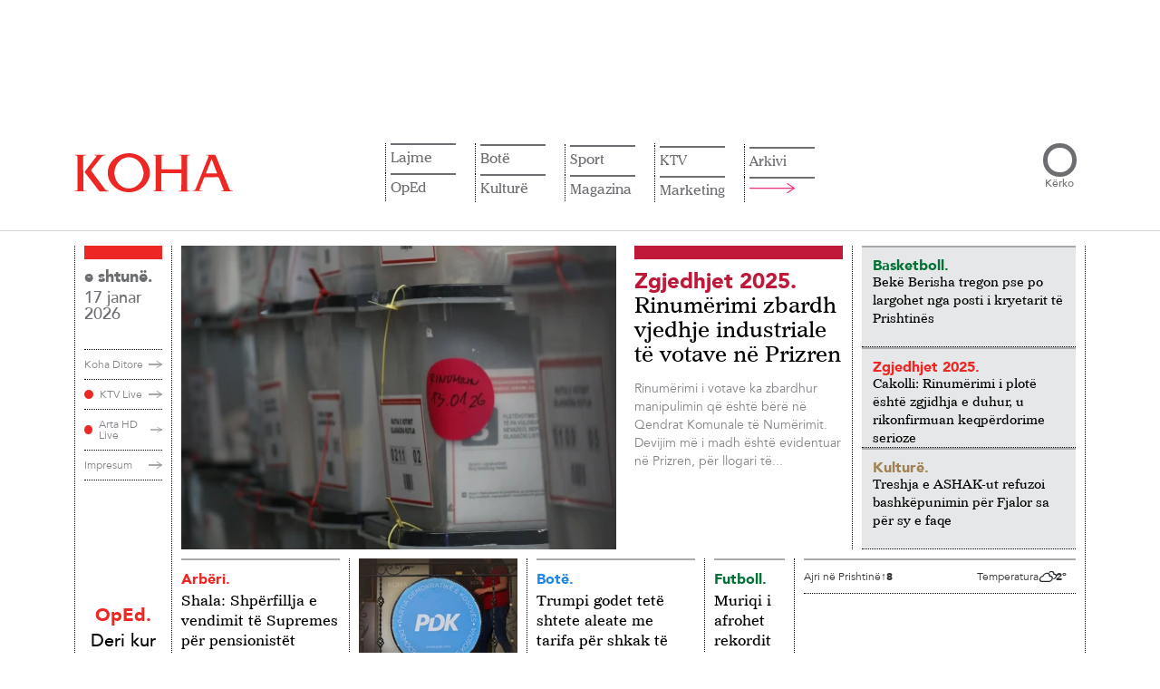

--- FILE ---
content_type: text/html; charset=UTF-8
request_url: https://www.koha.net/
body_size: 25437
content:
<!DOCTYPE html>
<html lang="sq">

<head>
    <meta charset="UTF-8">
    <!-- Google Tag Manager -->
<script>
    (function(w, d, s, l, i) {
        w[l] = w[l] || [];
        w[l].push({
            'gtm.start': new Date().getTime(),
            event: 'gtm.js'
        });
        var f = d.getElementsByTagName(s)[0],
            j = d.createElement(s),
            dl = l != 'dataLayer' ? '&l=' + l : '';
        j.async = true;
        j.src =
            'https://www.googletagmanager.com/gtm.js?id=' + i + dl;
        f.parentNode.insertBefore(j, f);
    })(window, document, 'script', 'dataLayer', 'GTM-N6BKWR6');
</script>
<!-- End Google Tag Manager -->

<script>window.tentacles = {apiToken: 'jc751lptue4rtdxwp81gewess2aq1vrq'};</script>
<script src="https://tentacles.smartocto.com/ten/tentacle.js"></script>

<meta name="google-adsense-account" content="ca-pub-9726860784723998">
<script async src="https://pagead2.googlesyndication.com/pagead/js/adsbygoogle.js?client=ca-pub-9726860784723998"
    crossorigin="anonymous"></script>
    <meta name="viewport" content="width=device-width, initial-scale=1.0">
    <title>    Lajmet e fundit
 - KOHA.net</title>
    <link rel="alternate" hreflang="sq" href="https://www.koha.net/" />
<link rel="alternate" href="https://www.koha.net" hreflang="x-default" />
<link rel="alternate" hreflang="en" href="https://www.koha.net/en/" />
<link rel="alternate" hreflang="de" href="https://www.koha.net/de/" />
<link rel="alternate" hreflang="fr" href="https://www.koha.net/fr/" />
<link rel="alternate" hreflang="es" href="https://www.koha.net/es/" />
<link rel="alternate" hreflang="el" href="https://www.koha.net/el/" />
<link rel="alternate" hreflang="sr" href="https://www.koha.net/sr/" />
<link rel="alternate" hreflang="tr" href="https://www.koha.net/tr/" />
<link rel="alternate" hreflang="mk" href="https://www.koha.net/mk/" />

        <script>
        var _kohaCC = 'US';
        var _allowedCountries = ['ME', 'RS', 'AL', 'RKS', 'MK', 'XK', 'YU', 'XX'];
    </script>
        <link rel="canonical" href="https://www.koha.net" />
    <meta name="description" content="Lajmet nga politika, ekonomia, kultura e sporti vijnë më së shpejti te ju nëpërmjet portalit koha.net. Çdo klik një ecje me kohën!" />
    <meta name="distribution" content="KOHA.net" />
    <meta property="og:title" content="Lajmet e fundit - KOHA.net" />
    <meta property="og:description" content="Lajmet nga politika, ekonomia, kultura e sporti vijnë më së shpejti te ju nëpërmjet portalit koha.net. Çdo klik një ecje me kohën!" />
    <meta property="og:image" content="https://www.koha.net/assets/images/logo.png" />
    <meta property="og:image:secure_url" content="https://www.koha.net/assets/images/logo.png" />
    <meta property="og:image:type" content="image/png" />
    <meta property="og:image:width" content="410" />
    <meta property="og:image:height" content="410" />
    <meta property="og:url" content="https://www.koha.net" />
    <meta property="og:site_name" content="KOHA.net" />
    <meta name="cXenseParse:pageclass" content="frontpage" />
    <meta property="og:type" content="website" />

    <script type="application/ld+json">{"@context":"https://schema.org","@type":"WebSite","url":"https://www.koha.net","name":"Lajmet e fundit - KOHA.net","publisher":{"@type":"Organization","name":"KOHA.net","logo":{"@type":"ImageObject","url":"https://www.koha.net/assets/images/Koha_Logo.svg"}},"description":"Lajmet nga politika, ekonomia, kultura e sporti vijnë më së shpejti te ju nëpërmjet portalit koha.net. Çdo klik një ecje me kohën!","potentialAction":{"@type":"SearchAction","target":{"@type":"EntryPoint","urlTemplate":"https://www.koha.net/kerko?query={search_term_string}"},"query-input":"required name=search_term_string"}}</script>

    <meta name="twitter:site" value="@portalikohanet" />
    <meta name="twitter:card" content="summary_large_image">
    <meta name="twitter:title" content="Lajmet e fundit - KOHA.net">
    <meta name="twitter:description" content="Lajmet nga politika, ekonomia, kultura e sporti vijnë më së shpejti te ju nëpërmjet portalit koha.net. Çdo klik një ecje me kohën!">
    <meta name="twitter:image" content="https://www.koha.net/assets/images/logo.png">

    <link rel="alternate" type="application/atom+xml" title="KOHA.net" href="https://www.koha.net/rss">

    <meta name="twitter:creator" content="@portalikohanet">
    <meta name="twitter:site" content="@portalikohanet">
    <meta name="robots" content="max-image-preview:large">
    <meta property="fb:admins" content="100003087594661" />
    <meta property="fb:pages" content="121364578053756" />
    <link rel="apple-touch-icon" sizes="57x57" href="https://www.koha.net/assets/favicon/apple-icon-57x57.png?v=1.1.1782">
    <link rel="apple-touch-icon" sizes="60x60" href="https://www.koha.net/assets/favicon/apple-icon-60x60.png?v=1.1.1782">
    <link rel="apple-touch-icon" sizes="72x72" href="https://www.koha.net/assets/favicon/apple-icon-72x72.png?v=1.1.1782">
    <link rel="apple-touch-icon" sizes="76x76" href="https://www.koha.net/assets/favicon/apple-icon-76x76.png?v=1.1.1782">
    <link rel="apple-touch-icon" sizes="114x114" href="https://www.koha.net/assets/favicon/apple-icon-114x114.png?v=1.1.1782">
    <link rel="apple-touch-icon" sizes="120x120" href="https://www.koha.net/assets/favicon/apple-icon-120x120.png?v=1.1.1782">
    <link rel="apple-touch-icon" sizes="144x144" href="https://www.koha.net/assets/favicon/apple-icon-144x144.png?v=1.1.1782">
    <link rel="apple-touch-icon" sizes="152x152" href="https://www.koha.net/assets/favicon/apple-icon-152x152.png?v=1.1.1782">
    <link rel="apple-touch-icon" sizes="180x180" href="https://www.koha.net/assets/favicon/apple-icon-180x180.png?v=1.1.1782">
    <link rel="icon" type="image/png" sizes="192x192"
        href="https://www.koha.net/assets/favicon/android-icon-192x192.png?v=1.1.1782">
    <link rel="icon" type="image/png" sizes="32x32"
        href="https://www.koha.net/assets/favicon/favicon-32x32.png?v=1.1.1782">
    <link rel="icon" type="image/png" sizes="96x96"
        href="https://www.koha.net/assets/favicon/favicon-96x96.png?v=1.1.1782">
    <link rel="icon" type="image/png" sizes="16x16"
        href="https://www.koha.net/assets/favicon/favicon-16x16.png?v=1.1.1782">
    <link rel="manifest" href="https://www.koha.net/assets/favicon/manifest.json?v=1.1.1782">
    <meta name="msapplication-TileColor" content="#ed1c24">
    <meta name="msapplication-TileImage" content="https://www.koha.net/assets/favicon/ms-icon-144x144.png?v=1.1.1782">
    <meta name="theme-color" content="#e8303f">

    
    <link rel="preload" href="https://www.koha.net/assets/fonts/AvenirLT-Medium.woff2" as="font" type="font/woff2" crossorigin="anonymous">
    <link rel="preload" href="https://www.koha.net/assets/fonts/AvenirLT-Black.woff2" as="font" type="font/woff2" crossorigin="anonymous">
    <link rel="preload" href="https://www.koha.net/assets/fonts/AvenirLT-Book.woff2" as="font" type="font/woff2" crossorigin="anonymous">
    <link rel="preload" href="https://www.koha.net/assets/fonts/ImperialBT-Roman.woff2" as="font" type="font/woff2" crossorigin="anonymous">
    <link rel="preload" href="https://www.koha.net/assets/fonts/AvenirLT-Roman.woff2" as="font" type="font/woff2" crossorigin="anonymous">

    

    <link rel="preload" href="https://cdn.jsdelivr.net/npm/bootstrap@5.0.2/dist/css/bootstrap.min.css" as="style"
        onload="this.onload=null;this.rel='stylesheet'">
    <noscript>
        <link rel="stylesheet" href="https://cdn.jsdelivr.net/npm/bootstrap@5.0.2/dist/css/bootstrap.min.css"
            integrity="sha384-EVSTQN3/azprG1Anm3QDgpJLIm9Nao0Yz1ztcQTwFspd3yD65VohhpuuCOmLASjC" crossorigin="anonymous">
    </noscript>

    <link rel="preload" href="https://cdn.jsdelivr.net/npm/slick-carousel@1.8.1/slick/slick.css" as="style"
        onload="this.onload=null;this.rel='stylesheet'">
    <noscript>
        <link rel="stylesheet" type="text/css" href="https://cdn.jsdelivr.net/npm/slick-carousel@1.8.1/slick/slick.css">
    </noscript>

    <link rel="preload" href="https://cdn.jsdelivr.net/npm/slick-carousel@1.8.1/slick/slick-theme.css" as="style"
        onload="this.onload=null;this.rel='stylesheet'">
    <noscript>
        <link rel="stylesheet" type="text/css"
            href="https://cdn.jsdelivr.net/npm/slick-carousel@1.8.1/slick/slick-theme.css">
    </noscript>

    <link rel="preload" as="style" href="https://www.koha.net/build/assets/frontend-kI2BMVoW.css" /><link rel="modulepreload" href="https://www.koha.net/build/assets/lazysizes-Bv7IHmS9.js" /><link rel="stylesheet" href="https://www.koha.net/build/assets/frontend-kI2BMVoW.css" /><script type="module" src="https://www.koha.net/build/assets/lazysizes-Bv7IHmS9.js"></script>        <style>
        span.latest-update {
            position: absolute;
            top: 10px;
            right: 10px;
            background: rgba(255, 255, 255, .9);
            padding: 5px 10px;
            font-size: 12px;
            font-family: 'Avenir LT 65';
            color: #666;
        }

        @media only screen and (max-width: 768px) {
            span.latest-update {
                top: auto;
                bottom: 5px;
                right: auto;
                left: 5px;
            }
        }

        section.our_news .news_holder .news_right_content .upper_content .main_news_holder .img_holder {
            position: relative;
        }
    </style>
        <link rel="stylesheet" type="text/css" href="https://www.koha.net/categories/stylesheet">
    <script async src='https://securepubads.g.doubleclick.net/tag/js/gpt.js'></script>
    <script src="https://www.koha.net/assets/js/ads.js?v=1753341481"></script>
    <script>

        if (_allowedCountries.includes(_kohaCC)) {
            (function(src) {
                var a = document.createElement("script");
                a.type = "text/javascript";
                a.src = src;
                var b = document.getElementsByTagName("script")[0];
                b.parentNode.insertBefore(a, b);
            })("https://cdn.pabidding.io/c/koha.min.js");
        } else {
            (function(src) {
                var a = document.createElement("script");
                a.type = "text/javascript";
                a.src = src;
                var b = document.getElementsByTagName("script")[0];
                b.parentNode.insertBefore(a, b);
            })("https://cdn.pabidding.io/c/koha.net.min.js");

            

            document.addEventListener('DOMContentLoaded', function () {
                window.top.infolinks_pid = 3306481;
                var _icesc = top.document.createElement('script');
                _icesc.type = 'text/javascript';
                _icesc.src = '//resources.infolinks.com/js/infolinks_main.js';
                window.top.document.body.appendChild(_icesc);
            });
        }
    </script>
        <script>
        window.googletag = window.googletag || { cmd: [] };
                    googletag.cmd.push(function() {
                googletag.defineSlot('/23130410871/leaderboard1', [[728,90]], 'div-gpt-ad-6716335-1')
                    .addService(googletag.pubads());
                googletag.defineSlot('/23130410871/rectangle1', [[300,250]], 'div-gpt-ad-6716335-2')
                    .addService(googletag.pubads());
                googletag.defineSlot('/23130410871/leaderboard2', [[970,250],[728,90],[980,150]], 'div-gpt-ad-6716335-3')
                    .addService(googletag.pubads());
                googletag.defineSlot('/23130410871/leaderboard3', [[970,250],[728,90],[980,150]], 'div-gpt-ad-6716335-4')
                    .addService(googletag.pubads());
                googletag.defineSlot('/23130410871/leaderboard4', [[970,250],[728,90],[980,150]], 'div-gpt-ad-6716335-5')
                    .addService(googletag.pubads());
                googletag.defineSlot('/23130410871/leaderboard5', [[970,250],[728,90],[980,150]], 'div-gpt-ad-6716335-6')
                    .addService(googletag.pubads());
                googletag.defineSlot('/23130410871/leaderboard6', [[970,250],[728,90],[980,150]], 'div-gpt-ad-6716335-7')
                    .addService(googletag.pubads());
                googletag.defineSlot('/23130410871/rectangle2', [[300,250]], 'div-gpt-ad-6716335-8')
                    .addService(googletag.pubads());
                googletag.defineSlot('/23130410871/rectangle4', [300, 250], 'div-gpt-ad-1753274785455-0')
                    .addService(googletag.pubads());
                googletag.defineSlot('/23130410871/leaderboard7', [[970,250],[728,90],[980,150]], 'div-gpt-ad-6716335-9')
                    .addService(googletag.pubads());
                googletag.defineSlot('/23130410871/leaderboard8', [[970,250],[728,90],[980,150]], 'div-gpt-ad-6716335-10')
                    .addService(googletag.pubads());
                googletag.defineSlot('/23130410871/leaderboard9', [[970,250],[728,90],[980,150]], 'div-gpt-ad-6716335-11')
                    .addService(googletag.pubads());
                googletag.defineSlot('/23130410871/leaderboard10', [[970,250],[728,90],[980,150]], 'div-gpt-ad-6716335-12')
                    .addService(googletag.pubads());

                googletag.pubads().enableSingleRequest();
                googletag.enableServices();
            });
            </script>

    <script src="https://scripts.futureads.io/scripts3/loader2.js" async data-inv="https://ads.futureads.io/"
        data-r="single" data-sender="futureads" data-bundle="desktop"></script>
    <script>
        if (_allowedCountries.includes(_kohaCC)) {
            (window.globalAmlAds = window.globalAmlAds || []).push(function() {
                globalAml.defineSlot({
                    z: 'dcd202be-eaca-4f3c-a133-263b2e0d91e3',
                    ph: 'futureads_dcd202beeaca4f3ca133263b2e0d91e3_zone_116959_sect_45003_site_39170',
                    i: 'inv-nets',
                    s: 'a9c61c02-45ef-4b15-a8a0-1d79cae2503a',
                    sender: 'futureads'
                });
                globalAml.singleRequest("futureads");
            });
        }
        (window.globalAmlAds = window.globalAmlAds || []).push(function() {
            globalAml.defineSlot({
                z: '67748fc2-c4a7-48e7-a25e-0d7377137c9e',
                ph: 'futureads_67748fc2c4a748e7a25e0d7377137c9e_zone_101323_sect_45003_site_39170',
                i: 'inv-nets',
                s: 'a9c61c02-45ef-4b15-a8a0-1d79cae2503a',
                sender: 'futureads'
            });
            globalAml.singleRequest("futureads");
        });
    </script>
    
    <script type="text/javascript">
        (function(c,l,a,r,i,t,y){
            c[a]=c[a]||function(){(c[a].q=c[a].q||[]).push(arguments)};
            t=l.createElement(r);t.async=1;t.src="https://www.clarity.ms/tag/"+i;
            y=l.getElementsByTagName(r)[0];y.parentNode.insertBefore(t,y);
        })(window, document, "clarity", "script", "uf4pkqgokn");
    </script>
    
    <script>
    // Queue stub (SDK loads async)
    window.biskoQueue = window.biskoQueue || [];

    function bsk() {
        biskoQueue.push(arguments);
    }

    // We'll call bsk('init', ...) EXACTLY ONCE below.
    // Other events queued *after* init:
    function enqueueStandardEvents() {
        bsk('time');
        bsk('event', 'pageview');
    }
</script>
<script async src="https://bisko.gjirafa.net/web/koha-sdk.js"></script>


<script>
    (function() {
        const state = {
            initDone: false,
            fallbackTimer: null,
            user: null
        };

        let loginBtn, logoutBtn, userInfoEl, userNameEl;

        function singleInitWithUser(user) {
            if (state.initDone) return;
            if (user?.id) {
                const traits = {};
                if (user.gender) traits.gender = String(user.gender);
                if (user.age) traits.age = String(user.age);
                if (user.group) traits.group = String(user.group);
                if (user.email) traits.email = String(user.email);
                bsk('init', '181131', String(user.id), traits);
            } else {
                bsk('init', '181131'); // default, no user
            }
            enqueueStandardEvents();
            state.initDone = true;
            console.log('initing bisko');
        }

        function showLoggedOut() {
            if (loginBtn) loginBtn.style.display = '';
            if (logoutBtn) logoutBtn.style.display = 'none';
            if (userInfoEl) userInfoEl.style.display = 'none';
        }

        function showLoggedIn(profile) {
            if (loginBtn) loginBtn.style.display = 'none';
            if (logoutBtn) logoutBtn.style.display = '';
            if (userInfoEl) userInfoEl.style.display = '';
            if (userNameEl) {
                const full = [profile?.name, profile?.surname].filter(Boolean).join(' ').trim();
                userNameEl.textContent = full || 'User';
            }
        }

        function extractUser(tonos) {
            const cm = tonos?.clientManager || {};
            const p = cm.profile || {};
            const id = cm.clientSub || p.sub || p.id || p.uuid || cm.userId || p.userId || null;
            return {
                id,
                email: p.email || p.user_email || '',
                name: p.given_name || p.firstName || p.name || '',
                surname: p.family_name || p.lastName || p.surname || '',
                gender: p.gender || undefined,
                age: p.age || undefined,
                group: p.group || undefined
            };
        }

        // === jQuery header wiring (injects name dropdown + logout link) ===
        function kohaDitore(tonos) {
            if (!window.jQuery) return;
            const $ = window.jQuery;

            if (tonos.clientManager.isLoggedIn()) {
                const profile = tonos.clientManager.profile || {};
                const given = profile.given_name || profile.name || 'Llogaria';

                $('a.login-a')
                    .attr('role', 'button')
                    .attr('data-bs-toggle', 'dropdown')
                    .attr('aria-haspopup', 'true')
                    .attr('aria-expanded', 'false')
                    .html(given)
                    .addClass('dropdown-toggle')
                    .attr('href', '#');

                if (!$('.my-account-container .dropdown-menu').length) {
                    $('.my-account-container').append(
                        '<div class="dropdown-menu dropdown-menu-lg-end" aria-labelledby="llogaria-ime-a">' +
                        '<a class="dropdown-item" href="/llogaria-ime/">Llogaria ime</a>' +
                        '<a class="dropdown-item logout-a" href="#" id="logout-a">Dalje</a>' +
                        '</div>'
                    );
                }

                $('#llogaria-ime-a').off('click.prevent').on('click.prevent', function(e) {
                    e.preventDefault();
                });

                // Bind logout (delegated so it survives DOM changes)
                $(document).off('click.logoutA').on('click.logoutA', '#logout-a', function(e) {
                    e.preventDefault();
                    try {
                        tonos.clientManager.onLogout();
                    } catch (err) {
                        console.warn('Logout failed', err);
                    }
                });

            } else {
                // Logged out: clicking login anchor triggers tonos login
                const $ = window.jQuery;
                $(document).off('click.loginA').on('click.loginA', 'a.login-a', function(e) {
                    // If it hasn't become a dropdown toggle yet, treat as login
                    const isDropdown = this.classList.contains('dropdown-toggle') || this.getAttribute(
                        'data-bs-toggle') === 'dropdown';
                    if (!isDropdown) {
                        e.preventDefault();
                        try {
                            tonos.clientManager.onLogin();
                        } catch (err) {
                            console.warn('Login failed', err);
                        }
                    }
                });
            }
        }

        function bindTonos(tonos) {
            if (!tonos) return;

            console.log('tonos loaded and binding');

            // Route-specific hooks
            
            
                        
            tonos.on('onUserReady', () => {
                clearTimeout(state.fallbackTimer);

                const isIn = tonos.clientManager?.isLoggedIn?.();
                if (isIn) {
                    state.user = extractUser(tonos);
                    showLoggedIn(state.user);
                    singleInitWithUser(state.user);
                } else {
                    showLoggedOut();
                    singleInitWithUser(null);
                }

                // build header & bind jQuery UI after state is set
                kohaDitore(tonos);
            });

            // Optional UI hooks (NO re-init)
            tonos.on && tonos.on('onLogin', () => {
                state.user = extractUser(tonos);
                showLoggedIn(state.user);
                // Rebuild header to the dropdown state and show name
                kohaDitore(tonos);
                // If you want an analytic event:
                // bsk('event','login');
            });

            tonos.on && tonos.on('onLogout', () => {
                showLoggedOut();
            });

            console.log('tonos init');
            window.tonos.init();

            // Watchdog: if Tonos never fires within N ms, init as guest
            state.fallbackTimer = setTimeout(() => {
                singleInitWithUser(null);
            }, 3000);
        }

        function bindUI() {
            loginBtn = document.getElementById('login-btn');
            logoutBtn = document.getElementById('logout-btn');
            userInfoEl = document.getElementById('user-info');
            userNameEl = document.getElementById('user-name');

            if (loginBtn) loginBtn.addEventListener('click', () => {
                try {
                    window.tonos?.clientManager?.onLogin?.();
                } catch (e) {
                    console.warn('Login failed', e);
                }
            });
            if (logoutBtn) logoutBtn.addEventListener('click', () => {
                try {
                    window.tonos?.clientManager?.onLogout?.();
                } catch (e) {
                    console.warn('Logout failed', e);
                }
            });
        }

        function tonosLoaded() {
            // Tonos SDK loaded: bind its events
            bindTonos(window.tonos);
        };
        window.tonosLoaded = tonosLoaded;

        if (document.readyState === 'loading') {
            document.addEventListener('DOMContentLoaded', () => {
                bindUI();
            }, {
                once: true
            });
        } else {
            bindUI();
        }
    })
    ();
</script>

<script id="tonos-script" defer onload="tonosLoaded()" type="text/javascript"
    src="https://cdn.tonos.tech/sdk/tonos-script.js?aId=af4b0eca1b7d455b9cb876079d9177ea&t=web&v=2"></script>
</head>

<body>
    

    <!-- Google Tag Manager (noscript) -->
    <noscript><iframe src="https://www.googletagmanager.com/ns.html?id=GTM-N6BKWR6" height="0" width="0"
            style="display:none;visibility:hidden"></iframe></noscript>
    <!-- End Google Tag Manager (noscript) -->
    <div id="fb-root"></div>
    <script async defer crossorigin="anonymous" src="https://connect.facebook.net/en_US/sdk.js#xfbml=1&version=v19.0"
        nonce="Flj9jXUC"></script>
    
    <main>
            <!-- Start Header -->
    <div class="container d-none d-md-block" style="display: block;">
    <div class="d-flex justify-content-center py-4">
        <div class="reklame_live reklame_live_news">
            <div class="reklame_holder">
                <div id="__ads-728x90-1" class="size-728x90 size-300x250">
                                            <div class="mx-auto d-flex align-items-center justify-content-center position-relative "
        id="div-gpt-ad-6716335-1"
        style=" max-width: 728px; max-height: 90px;">
                        <script>
            googletag.cmd.push(function() {
                googletag.display('div-gpt-ad-6716335-1');
            });
        </script>
    </div>
                                    </div>
            </div>
        </div>
    </div>
</div>

<header>
    <div class="container">
        <div class="header_holder">
            <a href="/" class="logo_holder">
                <img src="https://www.koha.net/assets/images/Koha_Logo.svg" alt="KOHA.net" width="175" height="43">
            </a>

            <div class="nav_and_search">
                <div class="nav_holder">

                    <ul class="nav_list language">
                        <li class="has-children list_item">
                            <a href="#" class="toggle">
                                Gjuha
                                <svg xmlns="http://www.w3.org/2000/svg" fill="none" viewBox="0 0 24 24"
                                    stroke-width="1.5" stroke="currentColor" class="w-6 h-6">
                                    <path stroke-linecap="round" stroke-linejoin="round"
                                        d="m19.5 8.25-7.5 7.5-7.5-7.5" />
                                </svg>
                            </a>
                            <ul class="submenu">
                                                                    <li>
                                        <a class="nturl" href="https://www.koha.net/en/"
                                            hreflang="en">Anglisht</a>
                                    </li>
                                                                    <li>
                                        <a class="nturl" href="https://www.koha.net/de/"
                                            hreflang="de">Gjermanisht</a>
                                    </li>
                                                                    <li>
                                        <a class="nturl" href="https://www.koha.net/fr/"
                                            hreflang="fr">Frëngjisht</a>
                                    </li>
                                                                    <li>
                                        <a class="nturl" href="https://www.koha.net/es/"
                                            hreflang="es">Spanjisht</a>
                                    </li>
                                                                    <li>
                                        <a class="nturl" href="https://www.koha.net/el/"
                                            hreflang="el">Greqisht</a>
                                    </li>
                                                                    <li>
                                        <a class="nturl" href="https://www.koha.net/sr/"
                                            hreflang="sr">Serbisht</a>
                                    </li>
                                                                    <li>
                                        <a class="nturl" href="https://www.koha.net/tr/"
                                            hreflang="tr">Turqisht</a>
                                    </li>
                                                                    <li>
                                        <a class="nturl" href="https://www.koha.net/mk/"
                                            hreflang="mk">Maqedonisht</a>
                                    </li>
                                                            </ul>
                        </li>
                    </ul>
                    <ul class="nav_list"><li class="has-children list_item"><a href="/lajme">Lajme</a><ul class="submenu"><li><a href="/arberi">Arbëri</a></li><li><a href="/zgjedhjet-2025">Zgjedhjet 2025</a></li><li><a href="/ekonomi">Ekonomi</a></li><li><a href="/kronike">Kronikë</a></li></ul></li><li class="has-children list_item"><a href="/veshtrime">OpEd</a><ul class="submenu"><li><a href="/opinion">Opinion</a></li><li><a href="/karikatura">Karikatura</a></li></ul></li><li class="has-children list_item"><a href="/bote">Botë</a><ul class="submenu"><li><a href="/rajon">Rajon</a></li></ul></li><li class="has-children list_item"><a href="/kulture">Kulturë</a><ul class="submenu"><li><a href="/shtojca-kulture">Shtojca për Kulturë</a></li></ul></li><li class="has-children list_item"><a href="/sport">Sport</a><ul class="submenu"><li><a href="/futboll">Futboll</a></li><li><a href="/basketboll">Basketboll</a></li><li><a href="/luftarake">Luftarake</a></li><li><a href="/sporte-te-tjera">Sporte të tjera</a></li></ul></li><li class="has-children list_item"><a href="/mes-per-mes">Magazina</a><ul class="submenu"><li><a href="/lifestyle">Lifestyle</a></li><li><a href="/lemsh">Kuriozitet</a></li><li><a href="/showbiz">Showbiz</a></li><li><a href="/horoskopi">Horoskopi</a></li><li><a href="/auto">Auto</a></li><li><a href="/tech">Tech</a></li><li><a href="/enigma">Enigma</a></li><li><a href="/5-germesh">5 Gërmësh</a></li></ul></li><li class="has-children list_item"><a href="/ktv">KTV</a><ul class="submenu"><li><a href="/lajmet-e-mbremjes-ktv">LAJMET E MBRËMJES</a></li><li><a href="/konfront">KONFRONT</a></li><li><a href="/interaktiv-ktv">INTERAKTIV</a></li><li><a href="/60-minuta-ktv">60 MINUTA</a></li><li><a href="/pike-me-veton-surroin">PIKË me Veton Surroin</a></li><li><a href="/038-ktv">038</a></li><li><a href="/sot-ktv">SOT</a></li><li><a href="/express-ktv">EXPRESS</a></li><li><a href="/flladi-veror">Flladi Veror</a></li><li><a href="/cosmo-ktv">COSMO</a></li><li><a href="/jeta-ktv">JETA</a></li><li><a href="/wildlife-ktv">WILDLIFE</a></li><li><a href="/te-linda">TE LINDA</a></li><li><a href="/amerikania-perseri-ne-kosove">Amerikania përsëri në Kosovë</a></li><li><a href="/fakte-me-adnan-merovcin">FAKTE me Adnan Merovcin</a></li><li><a href="/tempus-ktv">TEMPUS</a></li><li><a href="/betimi-per-drejtesi-ktv">BETIMI PËR DREJTËSI</a></li><li><a href="/sporti-ne-ktv-ktv">SPORTI NË KTV</a></li><li><a href="/programi-fluturues-i-femijeve-ktv">PROGRAMI FLUTURUES I FËMIJËVE</a></li><li><a href="/neper-film-ktv">NËPËR FILM</a></li><li><a href="/pro-x-ktv">PRO X</a></li><li><a href="/cka-ka-3-ktv">ÇA KA 3</a></li><li><a href="/aventurat-e-kocit-ktv">Aventurat e Kocit</a></li><li><a href="/artikull-i-sponsorizuar-ktv">Hapësirë e sponsorizuar</a></li></ul></li><li class="list_item"><a href="/shpallje">Marketing</a><ul class="submenu submenu-item"><li><a href="/shpallje">Shpallje</a></li><li><a href="/konkurse">Konkurse</a></li><li><a href="/perkujtime">Përkujtime</a></li></ul></li><li><a href="/arkivi">Arkivi</a></li><li><a href="#"><img src="/assets/icons/Nav_Arrow.svg" alt="" class="open_large_menu"></a></li></ul>
                    
                </div>
                
                <div class="search_holder">
                    <form method="GET" action="https://www.koha.net/kerko" class="search_content">
                        <input type="search" name="query" id="search">
                        <button type="submit">Kërko</button>
                    </form>
                </div>
            </div>
            <div class="hamburger">
                <div class="box"></div>
            </div>
            <div class="large_menu_holder">
    <div class="large_menu container">
        <div class="logo_menu_holder">
            <img src="/assets/images/Koha_White_Logo.svg" alt="KOHA.net" width="176" height="43">
        </div>
        <div class="large_menu_holder_content">
            <div style="margin-right: 50px">

                <ul class="category_list">
                    <li class="has-children category_item">
                        <a href="#">Gjuha</a>
                        <ul class="category_submenu">
                                                            <li>
                                    <a class="nturl" href="https://www.koha.net/en/" hreflang="en">Anglisht</a>
                                </li>
                                                            <li>
                                    <a class="nturl" href="https://www.koha.net/de/" hreflang="de">Gjermanisht</a>
                                </li>
                                                            <li>
                                    <a class="nturl" href="https://www.koha.net/fr/" hreflang="fr">Frëngjisht</a>
                                </li>
                                                            <li>
                                    <a class="nturl" href="https://www.koha.net/es/" hreflang="es">Spanjisht</a>
                                </li>
                                                            <li>
                                    <a class="nturl" href="https://www.koha.net/el/" hreflang="el">Greqisht</a>
                                </li>
                                                            <li>
                                    <a class="nturl" href="https://www.koha.net/sr/" hreflang="sr">Serbisht</a>
                                </li>
                                                            <li>
                                    <a class="nturl" href="https://www.koha.net/tr/" hreflang="tr">Turqisht</a>
                                </li>
                                                            <li>
                                    <a class="nturl" href="https://www.koha.net/mk/" hreflang="mk">Maqedonisht</a>
                                </li>
                                                    </ul>
                    </li>
                </ul>
            </div>
            <div class="large_menu_content">
                                                            <ul class="category_list"><li class="has-children category_item"><a href="/lajme">Lajme</a><ul class="category_submenu"><li><a href="/arberi">Arbëri</a></li><li><a href="/zgjedhjet-2025">Zgjedhjet 2025</a></li><li><a href="/ekonomi">Ekonomi</a></li><li><a href="/kronike">Kronikë</a></li></ul></li><li class="has-children category_item"><a href="/veshtrime">OpEd</a><ul class="category_submenu"><li><a href="/opinion">Opinion</a></li><li><a href="/karikatura">Karikatura</a></li></ul></li></ul>
                                            <ul class="category_list"><li class="has-children category_item"><a href="/bote">Botë</a><ul class="category_submenu"><li><a href="/rajon">Rajon</a></li></ul></li><li class="has-children category_item"><a href="/kulture">Kulturë</a><ul class="category_submenu"><li><a href="/shtojca-kulture">Shtojca për Kulturë</a></li></ul></li></ul>
                                            <ul class="category_list"><li class="has-children category_item"><a href="/sport">Sport</a><ul class="category_submenu"><li><a href="/futboll">Futboll</a></li><li><a href="/basketboll">Basketboll</a></li><li><a href="/luftarake">Luftarake</a></li><li><a href="/sporte-te-tjera">Sporte të tjera</a></li></ul></li><li class="has-children category_item"><a href="/mes-per-mes">Magazina</a><ul class="category_submenu"><li><a href="/lifestyle">Lifestyle</a></li><li><a href="/lemsh">Kuriozitet</a></li><li><a href="/showbiz">Showbiz</a></li><li><a href="/horoskopi">Horoskopi</a></li><li><a href="/auto">Auto</a></li><li><a href="/tech">Tech</a></li></ul></li></ul>
                                            <ul class="category_list"><li class="has-children category_item"><a href="/ktv">KTV</a><ul class="category_submenu"><li><a href="/lajmet-e-mbremjes-ktv">LAJMET E MBRËMJES</a></li><li><a href="/konfront">KONFRONT</a></li><li><a href="/interaktiv-ktv">INTERAKTIV</a></li><li><a href="/60-minuta-ktv">60 MINUTA</a></li><li><a href="/pike-me-veton-surroin">PIKË me Veton Surroin</a></li><li><a href="/038-ktv">038</a></li><li><a href="/sot-ktv">SOT</a></li><li><a href="/express-ktv">EXPRESS</a></li><li><a href="/flladi-veror">Flladi Veror</a></li><li><a href="/cosmo-ktv">COSMO</a></li><li><a href="/jeta-ktv">JETA</a></li><li><a href="/wildlife-ktv">WILDLIFE</a></li><li><a href="/te-linda">TE LINDA</a></li><li><a href="/amerikania-perseri-ne-kosove">Amerikania përsëri në Kosovë</a></li><li><a href="/fakte-me-adnan-merovcin">FAKTE me Adnan Merovcin</a></li><li><a href="/tempus-ktv">TEMPUS</a></li><li><a href="/betimi-per-drejtesi-ktv">BETIMI PËR DREJTËSI</a></li><li><a href="/sporti-ne-ktv-ktv">SPORTI NË KTV</a></li><li><a href="/programi-fluturues-i-femijeve-ktv">PROGRAMI FLUTURUES I FËMIJËVE</a></li><li><a href="/neper-film-ktv">NËPËR FILM</a></li><li><a href="/pro-x-ktv">PRO X</a></li><li><a href="/cka-ka-3-ktv">ÇA KA 3</a></li><li><a href="/aventurat-e-kocit-ktv">Aventurat e Kocit</a></li><li><a href="/artikull-i-sponsorizuar-ktv">Hapësirë e sponsorizuar</a></li></ul></li></ul>
                                            <ul class="category_list"><li class="category_item"><a href="/marketing">Marketing</a></li><li class="category_item"><a href="/arkivi">Arkivi</a></li></ul>
                                                </div>
            <div class="close_menu">
                <img class="large_close" src="/assets/icons/Large_Close.svg" alt="Close" width="25" height="25">
            </div>
        </div>
        <div class="follow_social_media">
            <div class="follow_social_media_holder">
                <p>Follow Koha.net</p>
                <ul class="large_social_media">
                    <li>
                        <a href="https://www.facebook.com/portalikohanet" target="_blank" title="Facebook">
                            <img src="/assets/icons/Facebook.svg" alt="Facebook" width="20" height="20">
                        </a>
                    </li>
                    <li>
                        <a href="https://twitter.com/portalikohanet" target="_blank" title="X">
                            <img src="/assets/icons/Twitter.svg" alt="Twitter" width="20" height="20">
                        </a>
                    </li>
                    <li>
                        <a href="https://www.youtube.com/@ktv-sot9910" target="_blank" title="Youtube">
                            <img src="/assets/icons/Youtube.svg" alt="Youtube" width="20" height="20">
                        </a>
                    </li>
                </ul>
            </div>
        </div>
    </div>
</div>        </div>
            </div>
</header>
<hr class="under_header_lines" />
    <!-- End Header -->

            
        
    <style>
    .is-info {
        background-color: #ED2824 !important;
    }
    .is-info p {
        color: #fff !important;
    }
    .is-info .__arberi {
        color: #fff !important;
    }
</style>
<!-- Start Our News -->
<section class="our_news container">
    <div class="news_holder">
        <div class="news_left_content">
            <div>
                <div class="date_holder">
                    <div class="red_box"></div>
                    <h2>e shtunë.<span>17 janar 2026</span>
                    </h2>
                </div>
                <ul class="live_podcast_list">
                    <li><a href="/koha-ditore">Koha Ditore
                            <?xml version="1.0" encoding="UTF-8"?><svg id="Layer_1"
                                xmlns="http://www.w3.org/2000/svg" viewBox="0 0 13.5 7.13">
                                <defs>
                                    <style>
                                        .cls-1 {
                                            fill: none;
                                            stroke: #231f20;
                                            stroke-linecap: round;
                                            stroke-linejoin: round;
                                            stroke-width: .71px;
                                        }

                                        .cls-2 {
                                            fill: #231f20;
                                        }
                                    </style>
                                </defs>
                                <line class="cls-1" x1=".35" y1="3.56" x2="12.65" y2="3.56" />
                                <path class="cls-2"
                                    d="M7.81,6.97c-.11-.16-.06-.38,.11-.49l4.57-2.91L7.91,.65c-.16-.1-.21-.32-.11-.49,.1-.17,.33-.21,.49-.11l5.04,3.21c.1,.07,.16,.18,.16,.3s-.06,.23-.16,.3l-5.04,3.21c-.06,.04-.12,.06-.19,.06-.12,0-.23-.06-.3-.16" />
                            </svg>
                        </a></li>
                    <li>
                        <a href="#" class="embed_btn" title="KTV Live"
                            data-url="https://video.gjirafa.com/embed/ktv-live?autoplay=true&amp;am=true&amp;c=1&amp;ts=true">KTV
                            Live
                            <?xml version="1.0" encoding="UTF-8"?><svg id="Layer_1"
                                xmlns="http://www.w3.org/2000/svg" viewBox="0 0 13.5 7.13">
                                <defs>
                                    <style>
                                        .cls-1 {
                                            fill: none;
                                            stroke: #231f20;
                                            stroke-linecap: round;
                                            stroke-linejoin: round;
                                            stroke-width: .71px;
                                        }

                                        .cls-2 {
                                            fill: #231f20;
                                        }
                                    </style>
                                </defs>
                                <line class="cls-1" x1=".35" y1="3.56" x2="12.65" y2="3.56" />
                                <path class="cls-2"
                                    d="M7.81,6.97c-.11-.16-.06-.38,.11-.49l4.57-2.91L7.91,.65c-.16-.1-.21-.32-.11-.49,.1-.17,.33-.21,.49-.11l5.04,3.21c.1,.07,.16,.18,.16,.3s-.06,.23-.16,.3l-5.04,3.21c-.06,.04-.12,.06-.19,.06-.12,0-.23-.06-.3-.16" />
                            </svg>
                        </a>
                    </li>
                    <li>
                        <a href="#" class="embed_btn" title="Arta TV Live"
                            data-url="https://video.gjirafa.com/embed/arta-news?autoplay=true&amp;am=true&amp;c=1&amp;ts=true">Arta
                            HD Live
                            <?xml version="1.0" encoding="UTF-8"?><svg id="Layer_1"
                                xmlns="http://www.w3.org/2000/svg" viewBox="0 0 13.5 7.13">
                                <defs>
                                    <style>
                                        .cls-1 {
                                            fill: none;
                                            stroke: #231f20;
                                            stroke-linecap: round;
                                            stroke-linejoin: round;
                                            stroke-width: .71px;
                                        }

                                        .cls-2 {
                                            fill: #231f20;
                                        }
                                    </style>
                                </defs>
                                <line class="cls-1" x1=".35" y1="3.56" x2="12.65" y2="3.56" />
                                <path class="cls-2"
                                    d="M7.81,6.97c-.11-.16-.06-.38,.11-.49l4.57-2.91L7.91,.65c-.16-.1-.21-.32-.11-.49,.1-.17,.33-.21,.49-.11l5.04,3.21c.1,.07,.16,.18,.16,.3s-.06,.23-.16,.3l-5.04,3.21c-.06,.04-.12,.06-.19,.06-.12,0-.23-.06-.3-.16" />
                            </svg>
                        </a>
                    </li>
                    <li>
                        <a href="/impresum">Impresum
                            <svg id="Layer_1"
                                xmlns="http://www.w3.org/2000/svg" viewBox="0 0 13.5 7.13">
                                <defs>
                                    <style>
                                        .cls-1 {
                                            fill: none;
                                            stroke: #231f20;
                                            stroke-linecap: round;
                                            stroke-linejoin: round;
                                            stroke-width: .71px;
                                        }

                                        .cls-2 {
                                            fill: #231f20;
                                        }
                                    </style>
                                </defs>
                                <line class="cls-1" x1=".35" y1="3.56" x2="12.65" y2="3.56" />
                                <path class="cls-2"
                                    d="M7.81,6.97c-.11-.16-.06-.38,.11-.49l4.57-2.91L7.91,.65c-.16-.1-.21-.32-.11-.49,.1-.17,.33-.21,.49-.11l5.04,3.21c.1,.07,.16,.18,.16,.3s-.06,.23-.16,.3l-5.04,3.21c-.06,.04-.12,.06-.19,.06-.12,0-.23-.06-.3-.16" />
                            </svg>
                        </a>
                    </li>
                </ul>
            </div>

                            <div class="opinions_holder">
                    
                                        <div class="opinions_title_holder">
                        <h2><a
                                href="https://www.koha.net/veshtrime"><span>OpEd.</span></a>
                            <a href="https://www.koha.net/veshtrime/deri-kur-me-hajni" class="title">Deri kur me hajni?</a>

                        </h2>
                        <h3>
                            Flaka Surroi                        </h3>
                    </div>

                    
                                            <ul class="opinions_list">
                                                            <li>
                                    <a href="https://www.koha.net/veshtrime/mesimet-e-nje-jetimi-politik">
                                        <p>Mësimet e një jetimi politik</p>
                                        <span>
                                            Demush Shasha                                        </span>
                                    </a>
                                </li>
                                                            <li>
                                    <a href="https://www.koha.net/opinion/limitet-e-ndermjetesimit-te-be-se-dhe-udhekryqi-ne-te-cilin-gjendet-dialogu-kosove-serbi">
                                        <p>Limitet e ndërmjetësimit të BE-së dhe udhëkryqi në të cilin gjendet dialogu Kosovë-Serbi</p>
                                        <span>
                                            Blerim Vela                                        </span>
                                    </a>
                                </li>
                                                            <li>
                                    <a href="https://www.koha.net/veshtrime/nje-busull-si-me-1989">
                                        <p>Një busull si më 1989</p>
                                        <span>
                                            Veton Surroi                                        </span>
                                    </a>
                                </li>
                                                    </ul>
                                    </div>
            
        </div>
        <div class="news_right_content">
                                            <div class="upper_content">
                    <div class="main_news_holder">
                        <a href="https://www.koha.net/zgjedhjet-2025/rinumerimi-zbardh-vjedhje-industriale-te-votave-ne-prizren" class="img_holder p-relative">
                                                        <img src="https://resources.koha.net/images/2026/January/15/f79ef11e-be2c-4cee-ba9d-98d6d0f9ea08.webp?w=530&amp;r=fill&amp;q=90&amp;h=334" alt="rinumërimi i votave" width="530"
                                height="334">
                                                    </a>
                        <div class="text_holder">
                            <div class="title_holder">
                                <div class="purple_box __zgjedhjet-2025-bg"></div>
                                <a href="#" class="__tash __zgjedhjet-2025">
                                    Zgjedhjet 2025.
                                </a>

                                <a href="https://www.koha.net/zgjedhjet-2025/rinumerimi-zbardh-vjedhje-industriale-te-votave-ne-prizren">
                                    <h1>Rinumërimi zbardh vjedhje industriale të votave në Prizren</h1>
                                </a>
                                                                    <h4>Rinumërimi i votave ka zbardhur manipulimin që është bërë në Qendrat Komunale të Numërimit. Devijim më i madh është evidentuar në Prizren, për llogari të...</h4>
                                                            </div>
                                                    </div>
                    </div>
                                            <div class="side_news_holder">
                                                            <a href="https://www.koha.net/basketboll/beke-berisha-dorehiqet-nga-posti-i-kryetarit-te-sigal-prishtines" class="video_link side_news_link ">
                                                                        <span
                                        class="__video __basketboll">Basketboll.</span>
                                    <p>Bekë Berisha tregon pse po largohet nga posti i kryetarit të Prishtinës</p>
                                </a>
                                                            <a href="https://www.koha.net/arberi/cakolli-rinumerimi-i-plote-eshte-zgjidhja-e-duhur-u-rikonfirmuan-keqperdorime-serioze" class="video_link side_news_link ">
                                                                        <span
                                        class="__video __arberi">Zgjedhjet 2025.</span>
                                    <p>Cakolli: Rinumërimi i plotë është zgjidhja e duhur, u rikonfirmuan keqpërdorime serioze</p>
                                </a>
                                                            <a href="https://www.koha.net/kulture/treshja-e-ashak-ut-refuzoi-bashkepunimin-per-fjalor-sa-per-sy-e-faqe" class="video_link side_news_link ">
                                                                        <span
                                        class="__video __kulture">Kulturë.</span>
                                    <p>Treshja e ASHAK-ut refuzoi bashkëpunimin për Fjalor sa për sy e faqe</p>
                                </a>
                                                    </div>
                                    </div>

                <div class="under_content_holder">
                                                                        <a href="https://www.koha.net/arberi/shala-shperfillja-e-vendimit-te-supremes-per-pensionistet-mund-te-coje-ne-pergjegjesi-penale" class="border_content">
                                                                                                    <h2>
                                        <span class="__arberi">Arbëri.</span>
                                        <span class="article-title">
                                            Shala: Shpërfillja e vendimit të Supremes për pensionistët mund të çojë në përgjegjësi penale
                                        </span>
                                    </h2>

                                    <div class="img_holder">
                                                                                <img src="https://resources.koha.net/images/2026/January/17/3c6d0844-96b7-489e-b2fd-52719e5592dd.webp?w=175&amp;r=fill&amp;q=90&amp;h=135" alt="pensionistët"
                                            width="175" height="135">
                                    </div>
                                                            </a>
                                                    <a href="https://www.koha.net/zgjedhjet-2025/gati-gjysma-e-votave-te-pdk-se-ne-prizren-iu-numeruan-rrejshem-nje-kandidati" class="border_content image-inverted">
                                                                                                    <h2>
                                        <span class="__zgjedhjet-2025">Zgjedhjet 2025.</span>
                                        <span class="article-title">
                                            Gati gjysma e votave të PDK-së në Prizren iu numëruan rrejshëm një kandidati
                                        </span>
                                    </h2>

                                    <div class="img_holder">
                                                                                <img src="https://resources.koha.net/images/2023/August/30/PDK1693405826.jpg?w=175&amp;r=fill&amp;q=90&amp;h=135" alt="Partia Demokratike e Kosovës - PDK"
                                            width="175" height="135">
                                    </div>
                                                            </a>
                                                    <a href="https://www.koha.net/bote/trumpi-godet-tete-shtete-aleate-me-tarifa-per-shkak-te-grenlandes" class="border_content">
                                                                                                    <h2>
                                        <span class="__bote">Botë.</span>
                                        <span class="article-title">
                                            Trumpi godet tetë shtete aleate me tarifa për shkak të Grenlandës
                                        </span>
                                    </h2>

                                    <div class="img_holder">
                                                                                <img src="https://resources.koha.net/images/2026/January/14/1588e37c-59da-4c49-8bb4-1f3ea380eefa.webp?w=175&amp;r=fill&amp;q=90&amp;h=135" alt="Donald Trump"
                                            width="175" height="135">
                                    </div>
                                                            </a>
                        
                        
                                                                            
                                                    <div class="border_content no-images">
                                                                    <a href="https://www.koha.net/futboll/muriqi-i-afrohet-rekordit-historik-pas-hat-trickut-te-pare-me-mallorcan">
                                        <h2 class="first_heading">
                                            <span class="__futboll">Futboll.</span>
                                            <span class="article-title">Muriqi i afrohet rekordit historik pas “hat-trickut” të parë me Mallorcan</span>
                                        </h2>
                                    </a>
                                                                    <a href="https://www.koha.net/arberi/rama-thote-se-eshte-ftuar-nga-trumpi-per-te-qene-ne-bordin-e-paqes">
                                        <h2 class="first_heading last">
                                            <span class="__arberi">Arbëri.</span>
                                            <span class="article-title">Rama thotë se është ftuar nga Trumpi për të qenë në Bordin e Paqes</span>
                                        </h2>
                                    </a>
                                                            </div>
                                                                <div class="border_content">
                        <div class="under_content">
                            <div class="moti_content">
                                                                                                                <div class="ajri">
                                                <span>Ajri në Prishtinë</span>
                                                <span>↑</span>
                                                <span>8</span>
                                            </div>
                                                                                                                            <div class="temperatura">
                                                <span>Temperatura</span>
                                                <i class="wi wi-owm-803"></i>
                                                <span>2&deg;</span>
                                            </div>
                                                                                                    </div>
                            <div class="reklama_holder mx-auto">
                                <div id="__ads-300x250-b1" style="width: 100%; height: 100%">
                                                                            <div class="mx-auto d-flex align-items-center justify-content-center position-relative my-3 my-md-0"
        id="div-gpt-ad-6716335-2"
        style=" max-width: 300px; max-height: 250px;">
                        <script>
            googletag.cmd.push(function() {
                googletag.display('div-gpt-ad-6716335-2');
            });
        </script>
    </div>
                                                                    </div>
                            </div>
                        </div>
                    </div>

                    
                </div>
                                </div>
    </div>
</section>
    

    <section class="marketing border-top mt-4 pt-4 mb-5">
    <div class="container">
        <div class="d-flex justify-content-between header align-items-end">
            <h2>Promo</h2>
            <a href="/shpallje">Marketing</a>
        </div>
        <div class="swiper-container">
            <div class="swiper-wrapper">
                                    <div class="marketing-item swiper-slide">
                        <a href="https://www.koha.net/reklama-marketing/ipko-dhe-kryqi-i-kuq-se-bashku-per-familjet-e-prekura-nga-permbytjet-ne-kosove" class="img_holder gap-4">
                                                            <figure>
                                    <img class="lazyload img-fluid" src="https://resources.koha.net/assets/1x1.webp?w=1&amp;h=1&amp;v=1"
                                    data-src="https://resources.koha.net/images/2026/January/09/e182511e-a03d-4493-961d-623d115d0afc.webp?w=320&amp;r=fill&amp;q=90&amp;h=220" alt="IPKO" width="320"
                                    height="220">
                                </figure>
                                                        <div class="d-flex d-md-block flex-column">
                                <span class="who mt-0 mt-md-3 d-block">IPKO</span>
                                <span class="title my-2 d-block">IPKO dhe Kryqi i kuq, së bashku për familjet e prekura nga përmbytjet në Kosovë</span>
                                <p>Në përgjigje të përmbytjeve të fundit që kanë prekur disa...</p>
                            </div>
                        </a>
                    </div>
                                    <div class="marketing-item swiper-slide">
                        <a href="https://www.koha.net/reklama-marketing/nlb-muza-hap-thirrje-nderkombetare-per-anetaresim-ne-keshillin-artistik" class="img_holder gap-4">
                                                            <figure>
                                    <img class="lazyload img-fluid" src="https://resources.koha.net/assets/1x1.webp?w=1&amp;h=1&amp;v=1"
                                    data-src="https://resources.koha.net/images/2026/January/08/54d9ae32-5a66-4351-836b-8ef70a9d9ee2.webp?w=320&amp;r=fill&amp;q=90&amp;h=220" alt="NLB MUZA" width="320"
                                    height="220">
                                </figure>
                                                        <div class="d-flex d-md-block flex-column">
                                <span class="who mt-0 mt-md-3 d-block">NLB MUZA</span>
                                <span class="title my-2 d-block">NLB MUZA hap thirrje ndërkombëtare për anëtarësim në Këshillin Artistik!</span>
                                <p>NLB MUZA, Instituti për Menaxhimin e Trashëgimisë Kulturore i themeluar...</p>
                            </div>
                        </a>
                    </div>
                                    <div class="marketing-item swiper-slide">
                        <a href="https://www.koha.net/reklama-marketing/shtojca-per-grate-1" class="img_holder gap-4">
                                                            <figure>
                                    <img class="lazyload img-fluid" src="https://resources.koha.net/assets/1x1.webp?w=1&amp;h=1&amp;v=1"
                                    data-src="https://resources.koha.net/images/2025/December/31/3947fb78-c2a4-49ef-b366-0f6fda429963.webp?w=320&amp;r=fill&amp;q=90&amp;h=220" alt="SHTOJCA PËR GRATË" width="320"
                                    height="220">
                                </figure>
                                                        <div class="d-flex d-md-block flex-column">
                                <span class="who mt-0 mt-md-3 d-block">SHTOJCA PËR GRATË</span>
                                <span class="title my-2 d-block">GRATË NË PASQYRË 2025</span>
                                <p>GRATË NË PASQYRË 2025.pdf</p>
                            </div>
                        </a>
                    </div>
                                    <div class="marketing-item swiper-slide">
                        <a href="https://www.koha.net/reklama-marketing/ipko-pershpejton-transformimin-digjital-me-zgjerimin-e-rrjetit-5g-ne-kosove" class="img_holder gap-4">
                                                            <figure>
                                    <img class="lazyload img-fluid" src="https://resources.koha.net/assets/1x1.webp?w=1&amp;h=1&amp;v=1"
                                    data-src="https://resources.koha.net/images/2025/December/30/a6706c29-2ad5-4b86-99d4-7ebcb97ea835.webp?w=320&amp;r=fill&amp;q=90&amp;h=220" alt="ipko" width="320"
                                    height="220">
                                </figure>
                                                        <div class="d-flex d-md-block flex-column">
                                <span class="who mt-0 mt-md-3 d-block">ipko</span>
                                <span class="title my-2 d-block">IPKO përshpejton transformimin digjital me zgjerimin e rrjetit 5G në Kosovë</span>
                                <p>  IPKO Telecommunications po vazhdon transformimin e rrjetit të saj mobil,...</p>
                            </div>
                        </a>
                    </div>
                            </div>
        </div>
    </div>
</section>



    

    <div class="mx-auto d-flex align-items-center justify-content-center position-relative "
        id="div-gpt-ad-6716335-3"
        style=" max-width: 970px; max-height: 250px;">
                        <script>
            googletag.cmd.push(function() {
                googletag.display('div-gpt-ad-6716335-3');
            });
        </script>
    </div>

    

    <!-- Start Kuriozitet -->
    <section class="kuriozitet news_video_slider swiper-container">
        <style>
            .slideshow-arrow {
                fill: #fff;
                stroke: var(--zgjedhjet-2025-color);
                stroke-width: 11.34px;
            }
        </style>
        <div class="is-loading">Loading...</div>
                <div class="kuriozitet_slider_holder">
            <div class="white_box">
                <span class="swiper-title">Video.</span>
            </div>
            <div class="kuriozitet_slider">
                                                            <a href="https://www.koha.net/video/479462" class="inside_slider_content lazyload" data-bg="https://resources.koha.net/images/2026/January/15/f79ef11e-be2c-4cee-ba9d-98d6d0f9ea08.webp?w=400&amp;r=fill&amp;q=90&amp;h=550"  data-order="1">
                            <p>Rinumërimi zbardh vjedhje industriale të votave në Prizren</p>
                                                            <svg class="play-icon" xmlns="http://www.w3.org/2000/svg" viewBox="0 0 31.87 31.87"><defs><style>.cls-1{fill:#fff;}.cls-2{fill:#929497;}</style></defs><path class="cls-1" d="M31.87,15.93c0,8.8-7.14,15.94-15.94,15.94S0,24.74,0,15.93,7.13,0,15.93,0s15.94,7.13,15.94,15.93"/><polygon class="cls-2" points="14.37 11.69 14.37 20.64 19.24 15.76 14.37 11.69"/></svg>
                                                    </a>
                                                            <a href="https://www.koha.net/video/479421" class="inside_slider_content lazyload" data-bg="https://resources.koha.net/images/2026/January/16/82e890fc-6f84-4df8-8104-4f0c9d757445.webp?w=400&amp;r=fill&amp;q=90&amp;h=550"  data-order="2">
                            <p>Shala: Vetëm Prokurori i Shtetit mund të autorizojë ekzaminimin e telefonave të sekuestruar</p>
                                                            <svg class="play-icon" xmlns="http://www.w3.org/2000/svg" viewBox="0 0 31.87 31.87"><defs><style>.cls-1{fill:#fff;}.cls-2{fill:#929497;}</style></defs><path class="cls-1" d="M31.87,15.93c0,8.8-7.14,15.94-15.94,15.94S0,24.74,0,15.93,7.13,0,15.93,0s15.94,7.13,15.94,15.93"/><polygon class="cls-2" points="14.37 11.69 14.37 20.64 19.24 15.76 14.37 11.69"/></svg>
                                                    </a>
                                                            <a href="https://www.koha.net/video/479410" class="inside_slider_content lazyload" data-bg="https://resources.koha.net/images/2026/January/16/8ba16d73-62e3-456d-a74d-9c0e5e51de7d.webp?w=400&amp;r=fill&amp;q=90&amp;h=550"  data-order="3">
                            <p>Procedura ndaj Sveçlës veçohet, seanca ndërpritet me kërkesë të Zybës</p>
                                                            <svg class="play-icon" xmlns="http://www.w3.org/2000/svg" viewBox="0 0 31.87 31.87"><defs><style>.cls-1{fill:#fff;}.cls-2{fill:#929497;}</style></defs><path class="cls-1" d="M31.87,15.93c0,8.8-7.14,15.94-15.94,15.94S0,24.74,0,15.93,7.13,0,15.93,0s15.94,7.13,15.94,15.93"/><polygon class="cls-2" points="14.37 11.69 14.37 20.64 19.24 15.76 14.37 11.69"/></svg>
                                                    </a>
                                                            <a href="https://www.koha.net/video/479409" class="inside_slider_content lazyload" data-bg="https://resources.koha.net/images/2026/January/16/89c99aab-0460-4491-8c41-d51ab5555dfa.webp?w=400&amp;r=fill&amp;q=90&amp;h=550"  data-order="4">
                            <p>Dy të akuzuarit e rastit “Banjska” nuk deklarohen mbi fajësinë</p>
                                                            <svg class="play-icon" xmlns="http://www.w3.org/2000/svg" viewBox="0 0 31.87 31.87"><defs><style>.cls-1{fill:#fff;}.cls-2{fill:#929497;}</style></defs><path class="cls-1" d="M31.87,15.93c0,8.8-7.14,15.94-15.94,15.94S0,24.74,0,15.93,7.13,0,15.93,0s15.94,7.13,15.94,15.93"/><polygon class="cls-2" points="14.37 11.69 14.37 20.64 19.24 15.76 14.37 11.69"/></svg>
                                                    </a>
                                                            <a href="https://www.koha.net/video/479398" class="inside_slider_content lazyload" data-bg="https://resources.koha.net/images/2026/January/16/dd036e99-5d0e-48de-91ef-6b9e2f80dc31.webp?w=400&amp;r=fill&amp;q=90&amp;h=550"  data-order="5">
                            <p>Pensionistët i humbasin mjetet po qe se nuk lajmërohen brenda 9 muajsh</p>
                                                            <svg class="play-icon" xmlns="http://www.w3.org/2000/svg" viewBox="0 0 31.87 31.87"><defs><style>.cls-1{fill:#fff;}.cls-2{fill:#929497;}</style></defs><path class="cls-1" d="M31.87,15.93c0,8.8-7.14,15.94-15.94,15.94S0,24.74,0,15.93,7.13,0,15.93,0s15.94,7.13,15.94,15.93"/><polygon class="cls-2" points="14.37 11.69 14.37 20.64 19.24 15.76 14.37 11.69"/></svg>
                                                    </a>
                                                            <a href="https://www.koha.net/video/479397" class="inside_slider_content lazyload" data-bg="https://resources.koha.net/images/2026/January/16/c975457f-aff7-4e6b-ba9f-a9fac61e828b.webp?w=400&amp;r=fill&amp;q=90&amp;h=550"  data-order="6">
                            <p>Nuk zbatohet vendimi që i liron pensionistët nga obligimi për të dëshmuar se janë gjallë</p>
                                                            <svg class="play-icon" xmlns="http://www.w3.org/2000/svg" viewBox="0 0 31.87 31.87"><defs><style>.cls-1{fill:#fff;}.cls-2{fill:#929497;}</style></defs><path class="cls-1" d="M31.87,15.93c0,8.8-7.14,15.94-15.94,15.94S0,24.74,0,15.93,7.13,0,15.93,0s15.94,7.13,15.94,15.93"/><polygon class="cls-2" points="14.37 11.69 14.37 20.64 19.24 15.76 14.37 11.69"/></svg>
                                                    </a>
                                                            <a href="https://www.koha.net/video/479396" class="inside_slider_content lazyload" data-bg="https://resources.koha.net/images/2026/January/14/d1beb441-62a0-45aa-817c-1e1109657bae.webp?w=400&amp;r=fill&amp;q=90&amp;h=550"  data-order="7">
                            <p>Nga manipulimi gjatë numërimit të votave përfituan edhe liderët e partive</p>
                                                            <svg class="play-icon" xmlns="http://www.w3.org/2000/svg" viewBox="0 0 31.87 31.87"><defs><style>.cls-1{fill:#fff;}.cls-2{fill:#929497;}</style></defs><path class="cls-1" d="M31.87,15.93c0,8.8-7.14,15.94-15.94,15.94S0,24.74,0,15.93,7.13,0,15.93,0s15.94,7.13,15.94,15.93"/><polygon class="cls-2" points="14.37 11.69 14.37 20.64 19.24 15.76 14.37 11.69"/></svg>
                                                    </a>
                                                            <a href="https://www.koha.net/video/479394" class="inside_slider_content lazyload" data-bg="https://resources.koha.net/images/2026/January/16/79225c2d-cde6-4f27-a786-2774ad00b85d.webp?w=400&amp;r=fill&amp;q=90&amp;h=550"  data-order="8">
                            <p>Kurti synon integrimin e institucioneve paralele arsimore e shëndetësore të Serbisë në sistem të Kosovës</p>
                                                            <svg class="play-icon" xmlns="http://www.w3.org/2000/svg" viewBox="0 0 31.87 31.87"><defs><style>.cls-1{fill:#fff;}.cls-2{fill:#929497;}</style></defs><path class="cls-1" d="M31.87,15.93c0,8.8-7.14,15.94-15.94,15.94S0,24.74,0,15.93,7.13,0,15.93,0s15.94,7.13,15.94,15.93"/><polygon class="cls-2" points="14.37 11.69 14.37 20.64 19.24 15.76 14.37 11.69"/></svg>
                                                    </a>
                                                            <a href="https://www.koha.net/video/479384" class="inside_slider_content lazyload" data-bg="https://resources.koha.net/images/2026/January/16/e123e5cd-769b-4026-8559-2ded5f8ac7b0.webp?w=400&amp;r=fill&amp;q=90&amp;h=550"  data-order="9">
                            <p>Zv.kryeprokurori i Prokurorisë Speciale: Precedent i rrezikshëm nëse Kurti intervistohet në Qeveri</p>
                                                            <svg class="play-icon" xmlns="http://www.w3.org/2000/svg" viewBox="0 0 31.87 31.87"><defs><style>.cls-1{fill:#fff;}.cls-2{fill:#929497;}</style></defs><path class="cls-1" d="M31.87,15.93c0,8.8-7.14,15.94-15.94,15.94S0,24.74,0,15.93,7.13,0,15.93,0s15.94,7.13,15.94,15.93"/><polygon class="cls-2" points="14.37 11.69 14.37 20.64 19.24 15.76 14.37 11.69"/></svg>
                                                    </a>
                                                            <a href="https://www.koha.net/video/479382" class="inside_slider_content lazyload" data-bg="https://resources.koha.net/images/2026/January/11/7716ad15-bd39-42c4-94c9-9af80c2d7f8c.webp?w=400&amp;r=fill&amp;q=90&amp;h=550"  data-order="10">
                            <p>Bashkëbisedim me Blerim Shalën | Emisioni i plotë (I)</p>
                                                            <svg class="play-icon" xmlns="http://www.w3.org/2000/svg" viewBox="0 0 31.87 31.87"><defs><style>.cls-1{fill:#fff;}.cls-2{fill:#929497;}</style></defs><path class="cls-1" d="M31.87,15.93c0,8.8-7.14,15.94-15.94,15.94S0,24.74,0,15.93,7.13,0,15.93,0s15.94,7.13,15.94,15.93"/><polygon class="cls-2" points="14.37 11.69 14.37 20.64 19.24 15.76 14.37 11.69"/></svg>
                                                    </a>
                                                            <a href="https://www.koha.net/video/479353" class="inside_slider_content lazyload" data-bg="https://resources.koha.net/images/2026/January/14/eff147bb-8d37-45a1-b5e9-cfa63d2aca30.webp?w=400&amp;r=fill&amp;q=90&amp;h=550"  data-order="11">
                            <p>Kosova atraktive dhe e lirë për kineastë projektesh madhore</p>
                                                            <svg class="play-icon" xmlns="http://www.w3.org/2000/svg" viewBox="0 0 31.87 31.87"><defs><style>.cls-1{fill:#fff;}.cls-2{fill:#929497;}</style></defs><path class="cls-1" d="M31.87,15.93c0,8.8-7.14,15.94-15.94,15.94S0,24.74,0,15.93,7.13,0,15.93,0s15.94,7.13,15.94,15.93"/><polygon class="cls-2" points="14.37 11.69 14.37 20.64 19.24 15.76 14.37 11.69"/></svg>
                                                    </a>
                                                            <a href="https://www.koha.net/video/479352" class="inside_slider_content lazyload" data-bg="https://resources.koha.net/images/2026/January/16/93ca0170-30aa-4d41-955e-bd1953c0afae.webp?w=400&amp;r=fill&amp;q=90&amp;h=550"  data-order="12">
                            <p>Gjyqtarja e parë nga Kosova që po shkruan histori në futsall</p>
                                                            <svg class="play-icon" xmlns="http://www.w3.org/2000/svg" viewBox="0 0 31.87 31.87"><defs><style>.cls-1{fill:#fff;}.cls-2{fill:#929497;}</style></defs><path class="cls-1" d="M31.87,15.93c0,8.8-7.14,15.94-15.94,15.94S0,24.74,0,15.93,7.13,0,15.93,0s15.94,7.13,15.94,15.93"/><polygon class="cls-2" points="14.37 11.69 14.37 20.64 19.24 15.76 14.37 11.69"/></svg>
                                                    </a>
                                                            <a href="https://www.koha.net/video/479328" class="inside_slider_content lazyload" data-bg="https://resources.koha.net/images/2026/January/15/f0a7d05a-150a-4c8e-bdbd-59faecb69f00.webp?w=400&amp;r=fill&amp;q=90&amp;h=550"  data-order="13">
                            <p>Alija: Mungesa e bashkëpunimit me Serbinë, pika më e dobët për zbardhjen e krimeve të luftës</p>
                                                            <svg class="play-icon" xmlns="http://www.w3.org/2000/svg" viewBox="0 0 31.87 31.87"><defs><style>.cls-1{fill:#fff;}.cls-2{fill:#929497;}</style></defs><path class="cls-1" d="M31.87,15.93c0,8.8-7.14,15.94-15.94,15.94S0,24.74,0,15.93,7.13,0,15.93,0s15.94,7.13,15.94,15.93"/><polygon class="cls-2" points="14.37 11.69 14.37 20.64 19.24 15.76 14.37 11.69"/></svg>
                                                    </a>
                                                            <a href="https://www.koha.net/video/479320" class="inside_slider_content lazyload" data-bg="https://resources.koha.net/images/2026/January/15/6cb5c669-9828-4ea9-b801-3334cda0777f.webp?w=400&amp;r=fill&amp;q=90&amp;h=550"  data-order="14">
                            <p>Kërkohet përgjegjësi për devijimet dhe reduktimet, por edhe kompensim për konsumatorë</p>
                                                            <svg class="play-icon" xmlns="http://www.w3.org/2000/svg" viewBox="0 0 31.87 31.87"><defs><style>.cls-1{fill:#fff;}.cls-2{fill:#929497;}</style></defs><path class="cls-1" d="M31.87,15.93c0,8.8-7.14,15.94-15.94,15.94S0,24.74,0,15.93,7.13,0,15.93,0s15.94,7.13,15.94,15.93"/><polygon class="cls-2" points="14.37 11.69 14.37 20.64 19.24 15.76 14.37 11.69"/></svg>
                                                    </a>
                                                            <a href="https://www.koha.net/video/479306" class="inside_slider_content lazyload" data-bg="https://resources.koha.net/images/2026/January/15/22d371d6-7c8d-425b-82ab-36f65f5383d6.webp?w=400&amp;r=fill&amp;q=90&amp;h=550"  data-order="15">
                            <p>Kush do ta udhëheqë LDK-në?</p>
                                                            <svg class="play-icon" xmlns="http://www.w3.org/2000/svg" viewBox="0 0 31.87 31.87"><defs><style>.cls-1{fill:#fff;}.cls-2{fill:#929497;}</style></defs><path class="cls-1" d="M31.87,15.93c0,8.8-7.14,15.94-15.94,15.94S0,24.74,0,15.93,7.13,0,15.93,0s15.94,7.13,15.94,15.93"/><polygon class="cls-2" points="14.37 11.69 14.37 20.64 19.24 15.76 14.37 11.69"/></svg>
                                                    </a>
                            </div>
        </div>
        <!-- <hr class="kuriozitet_line"> -->
    </section>
    <!-- End Kuriozitet -->

    <!-- Start Our News Second -->
    <section class="our_news_second">
        <div class="our_news_second_reklama container">
            <div class="mx-auto d-flex align-items-center justify-content-center position-relative mb-5"
        id="div-gpt-ad-6716335-4"
        style=" max-width: 970px; max-height: 250px;">
                        <script>
            googletag.cmd.push(function() {
                googletag.display('div-gpt-ad-6716335-4');
            });
        </script>
    </div>

            <hr class="our_news_second_line">
            <div class="our_news_second_holder">
                <div class="our_news_second_content_holder">
    <div class="title_holder">
        <div class="circle_box"></div>
        <h3 class="list-title">
            <a class="" href="https://www.koha.net/arkivi?f=2026-01-16&amp;t=2026-01-17">Të fundit</a>
        </h3>
    </div>
            <a href="https://www.koha.net/zgjedhjet-2025/rinumerimi-zbardh-vjedhje-industriale-te-votave-ne-prizren" class="our_news_second_content">
            <div class="img_holder">
                                                    <img class="lazyload" src="https://resources.koha.net/assets/1x1.webp?w=1&amp;h=1&amp;v=1" data-src="https://resources.koha.net/images/2026/January/15/f79ef11e-be2c-4cee-ba9d-98d6d0f9ea08.webp?w=60&amp;r=fill&amp;q=90&amp;h=40" alt="rinumërimi i votave" width="60" height="40">
                            </div>
            <div class="text_holder">
                <span>22 min. më parë.</span>
                <span class="article-title">Rinumërimi zbardh vjedhje industriale të votave në Prizren</span>
            </div>
        </a>
            <a href="https://www.koha.net/bote/trumpi-godet-tete-shtete-aleate-me-tarifa-per-shkak-te-grenlandes" class="our_news_second_content">
            <div class="img_holder">
                                                    <img class="lazyload" src="https://resources.koha.net/assets/1x1.webp?w=1&amp;h=1&amp;v=1" data-src="https://resources.koha.net/images/2026/January/14/1588e37c-59da-4c49-8bb4-1f3ea380eefa.webp?w=60&amp;r=fill&amp;q=90&amp;h=40" alt="Donald Trump" width="60" height="40">
                            </div>
            <div class="text_holder">
                <span>43 min. më parë.</span>
                <span class="article-title">Trumpi godet tetë shtete aleate me tarifa për shkak të Grenlandës</span>
            </div>
        </a>
            <a href="https://www.koha.net/basketboll/beke-berisha-dorehiqet-nga-posti-i-kryetarit-te-sigal-prishtines" class="our_news_second_content">
            <div class="img_holder">
                                                    <img class="lazyload" src="https://resources.koha.net/assets/1x1.webp?w=1&amp;h=1&amp;v=1" data-src="https://resources.koha.net/images/2026/January/17/2fc841a4-f148-4c24-9253-de4472ebafc7.webp?w=60&amp;r=fill&amp;q=90&amp;h=40" alt="Bekë Berisha" width="60" height="40">
                            </div>
            <div class="text_holder">
                <span>56 min. më parë.</span>
                <span class="article-title">Bekë Berisha tregon pse po largohet nga posti i kryetarit të Prishtinës</span>
            </div>
        </a>
            <a href="https://www.koha.net/futboll/muriqi-i-afrohet-rekordit-historik-pas-hat-trickut-te-pare-me-mallorcan" class="our_news_second_content">
            <div class="img_holder">
                                                    <img class="lazyload" src="https://resources.koha.net/assets/1x1.webp?w=1&amp;h=1&amp;v=1" data-src="https://resources.koha.net/images/2026/January/17/db1c7ad1-865c-43a5-a454-0b41d2426a8f.webp?w=60&amp;r=fill&amp;q=90&amp;h=40" alt="Vedat Muriqi" width="60" height="40">
                            </div>
            <div class="text_holder">
                <span>1 o. më parë.</span>
                <span class="article-title">Muriqi i afrohet rekordit historik pas “hat-trickut” të parë me Mallorcan</span>
            </div>
        </a>
            <a href="https://www.koha.net/futboll/sunderlandi-i-xhakes-kthehet-te-fitorja-ne-premier-league" class="our_news_second_content">
            <div class="img_holder">
                                                    <img class="lazyload" src="https://resources.koha.net/assets/1x1.webp?w=1&amp;h=1&amp;v=1" data-src="https://resources.koha.net/images/2026/January/17/171b45d1-32d6-4355-b058-d709ff058adf.webp?w=60&amp;r=fill&amp;q=90&amp;h=40" alt="Sunderland" width="60" height="40">
                            </div>
            <div class="text_holder">
                <span>1 o. më parë.</span>
                <span class="article-title">Sunderlandi i Xhakës kthehet te fitorja në Premier League</span>
            </div>
        </a>
    </div>                <div class="our_news_second_content_holder">
                    <div class="title_holder">
                        <div class="circle_box"></div>
                        <h3>Më të lexuarat</h3>
                    </div>
                    <ul data-tabs class="tabby">
                        <li><a data-tabby-default href="#arberi">Arbëri</a></li>
                        <li><a href="#bote">Botë</a></li>
                        <li><a href="#kulture">Kulturë</a></li>
                        <li><a href="#sport">Sport</a></li>
                        <li><a href="#te-gjitha">Të gjitha</a></li>
                    </ul>

                    <div id="arberi">
                                                                                    <div class="our_news_second_content">
                                    <div class="number">
                                        <h1>1</h1>
                                    </div>
                                    <a class="text_holder" href="https://www.koha.net/arberi/pensionistet-i-humbasin-mjetet-po-qe-se-nuk-lajmerohen-brenda-9-muajsh">Pensionistët i humbasin mjetet po qe se nuk lajmërohen brenda 9 muajsh</a>
                                </div>
                                                            <div class="our_news_second_content">
                                    <div class="number">
                                        <h1>2</h1>
                                    </div>
                                    <a class="text_holder" href="https://www.koha.net/arberi/shperfillet-gjykata-pensionistet-detyrohen-te-deshmojne-se-jane-gjalle">Shpërfillet gjykata, pensionistët detyrohen të dëshmojnë se janë gjallë</a>
                                </div>
                                                            <div class="our_news_second_content">
                                    <div class="number">
                                        <h1>3</h1>
                                    </div>
                                    <a class="text_holder" href="https://www.koha.net/arberi/zevendeskryeprokurori-i-prokurorise-speciale-precedent-i-rrezikshem-nese-kurti-intervistohet-ne-qeveri">Zv.kryeprokurori i Prokurorisë Speciale: Precedent i rrezikshëm nëse Kurti intervistohet në Qeveri</a>
                                </div>
                                                            <div class="our_news_second_content">
                                    <div class="number">
                                        <h1>4</h1>
                                    </div>
                                    <a class="text_holder" href="https://www.koha.net/arberi/nuk-zbatohet-vendimi-qe-i-liron-pensionistet-nga-obligimi-per-te-deshmuar-se-jane-gjalle">Nuk zbatohet vendimi që i liron pensionistët nga obligimi për të dëshmuar se janë gjallë</a>
                                </div>
                                                            <div class="our_news_second_content">
                                    <div class="number">
                                        <h1>5</h1>
                                    </div>
                                    <a class="text_holder" href="https://www.koha.net/arberi/kurti-synon-shkrirjen-e-institucioneve-paralele-arsimore-e-shendetesore-te-serbise-ne-kosove">Kurti synon integrimin e institucioneve paralele arsimore e shëndetësore të Serbisë në sistem të Kosovës</a>
                                </div>
                                                                        </div>
                    <div id="bote">
                                                                                    <div class="our_news_second_content">
                                    <div class="number">
                                        <h1>1</h1>
                                    </div>
                                    <a class="text_holder" href="https://www.koha.net/bote/u-mashtruam-gruaja-qe-i-joshi-burrat-e-huaj-te-luftojne-per-rusine">“U mashtruam”: Gruaja që i joshi burrat e huaj të luftojnë për Rusinë</a>
                                </div>
                                                            <div class="our_news_second_content">
                                    <div class="number">
                                        <h1>2</h1>
                                    </div>
                                    <a class="text_holder" href="https://www.koha.net/bote/kryeopozitarja-venezueliane-thote-se-ia-dhuroi-trumpit-nobelin-e-saj-per-paqen">Kryeopozitarja venezuelase thotë se ia dhuroi Trumpit Nobelin e saj për Paqen</a>
                                </div>
                                                            <div class="our_news_second_content">
                                    <div class="number">
                                        <h1>3</h1>
                                    </div>
                                    <a class="text_holder" href="https://www.koha.net/bote/fshati-qe-u-zhduk-brenda-pak-ditesh">Fshati që u zhduk brenda pak ditësh</a>
                                </div>
                                                            <div class="our_news_second_content">
                                    <div class="number">
                                        <h1>4</h1>
                                    </div>
                                    <a class="text_holder" href="https://www.koha.net/bote/trumpi-kercenon-vendet-qe-se-mbeshtesin-per-grenlanden-mund-tu-vendos-tarifa-te-ashpra">Trumpi kërcënon vendet që s’e mbështesin për Grenlandën: Mund t’u vendos tarifa të ashpra</a>
                                </div>
                                                            <div class="our_news_second_content">
                                    <div class="number">
                                        <h1>5</h1>
                                    </div>
                                    <a class="text_holder" href="https://www.koha.net/bote/rusia-thote-se-grenlanda-i-perket-danimarkes">Rusia thotë se Grenlanda i përket Danimarkës</a>
                                </div>
                                                                        </div>
                    <div id="kulture">
                                                                                    <div class="our_news_second_content">
                                    <div class="number">
                                        <h1>1</h1>
                                    </div>
                                    <a class="text_holder" href="https://www.koha.net/kulture/carshia-e-vjeter-e-pejes-zgjerohet-me-25-hektare-nen-mbrojtje">Çarshia e Vjetër e Pejës “zgjerohet” me 25 hektarë nën mbrojtje</a>
                                </div>
                                                            <div class="our_news_second_content">
                                    <div class="number">
                                        <h1>2</h1>
                                    </div>
                                    <a class="text_holder" href="https://www.koha.net/kulture/treshja-e-ashak-ut-refuzoi-bashkepunimin-per-fjalor-sa-per-sy-e-faqe">Treshja e ASHAK-ut refuzoi bashkëpunimin për Fjalor sa për sy e faqe</a>
                                </div>
                                                            <div class="our_news_second_content">
                                    <div class="number">
                                        <h1>3</h1>
                                    </div>
                                    <a class="text_holder" href="https://www.koha.net/kulture/parcela-e-cliron-token-nga-kaosi">“Parcela” e çliron tokën nga kaosi</a>
                                </div>
                                                            <div class="our_news_second_content">
                                    <div class="number">
                                        <h1>4</h1>
                                    </div>
                                    <a class="text_holder" href="https://www.koha.net/kulture/pavijoni-i-kosoves-ne-hapesiren-e-braktisur-te-arkitektures-veneciane">Pavijoni i Kosovës në hapësirën e braktisur të arkitekturës veneciane</a>
                                </div>
                                                            <div class="our_news_second_content">
                                    <div class="number">
                                        <h1>5</h1>
                                    </div>
                                    <a class="text_holder" href="https://www.koha.net/kulture/lavjerrs-mat-pulsin-e-cmimit-te-artit">“Lavjerr’s” mat pulsin e çmimit të artit</a>
                                </div>
                                                                        </div>
                    <div id="sport">
                                                                                    <div class="our_news_second_content">
                                    <div class="number">
                                        <h1>1</h1>
                                    </div>
                                    <a class="text_holder" href="https://www.koha.net/basketboll/fbk-ja-deklarohet-per-zhvillimet-te-prishtina">FBK-ja deklarohet për &quot;zhvillimet te Prishtina&quot;</a>
                                </div>
                                                            <div class="our_news_second_content">
                                    <div class="number">
                                        <h1>2</h1>
                                    </div>
                                    <a class="text_holder" href="https://www.koha.net/basketboll/plisat-kerkojne-largimin-e-beke-berishes-fyejne-ate-stavilecin-dhe-miftarin">“Plisat” kërkojnë largimin e Bekë Berishës, fyejnë atë, Stavilecin dhe Miftarin</a>
                                </div>
                                                            <div class="our_news_second_content">
                                    <div class="number">
                                        <h1>3</h1>
                                    </div>
                                    <a class="text_holder" href="https://www.koha.net/luftarake/federata-evropiane-per-driton-kuken-te-ndertosh-ferrari">Federata Evropiane për Driton Kukën: “Të ndërtosh Ferrari”</a>
                                </div>
                                                            <div class="our_news_second_content">
                                    <div class="number">
                                        <h1>4</h1>
                                    </div>
                                    <a class="text_holder" href="https://www.koha.net/futboll/barcelona-siguron-cerekfinalen-ne-kupen-e-mbretit">Barcelona siguron çerekfinalen në Kupën e Mbretit</a>
                                </div>
                                                            <div class="our_news_second_content">
                                    <div class="number">
                                        <h1>5</h1>
                                    </div>
                                    <a class="text_holder" href="https://www.koha.net/futboll/ndeshja-e-vecante-e-avdylit-ndaj-drites-ne-ligen-e-konferences">Ndeshja e veçantë e Avdylit ndaj Dritës në Ligën e Konferencës</a>
                                </div>
                                                                        </div>
                    <div id="te-gjitha">
                                                                                    <div class="our_news_second_content">
                                    <div class="number">
                                        <h1>1</h1>
                                    </div>
                                    <a class="text_holder" href="https://www.koha.net/arberi/pensionistet-i-humbasin-mjetet-po-qe-se-nuk-lajmerohen-brenda-9-muajsh">
                                        <span
                                            class="__arberi">Arbëri</span>
                                        Pensionistët i humbasin mjetet po qe se nuk lajmërohen brenda 9 muajsh
                                    </a>
                                </div>
                                                            <div class="our_news_second_content">
                                    <div class="number">
                                        <h1>2</h1>
                                    </div>
                                    <a class="text_holder" href="https://www.koha.net/arberi/shperfillet-gjykata-pensionistet-detyrohen-te-deshmojne-se-jane-gjalle">
                                        <span
                                            class="__arberi">Arbëri</span>
                                        Shpërfillet gjykata, pensionistët detyrohen të dëshmojnë se janë gjallë
                                    </a>
                                </div>
                                                            <div class="our_news_second_content">
                                    <div class="number">
                                        <h1>3</h1>
                                    </div>
                                    <a class="text_holder" href="https://www.koha.net/zgjedhjet-2025/pas-rinumerimit-kurit-hamza-e-abdixhiku-me-me-pak-vota">
                                        <span
                                            class="__zgjedhjet-2025">Zgjedhjet 2025</span>
                                        Pas rinumërimit Kurti, Hamza e Abdixhiku me më pak vota
                                    </a>
                                </div>
                                                            <div class="our_news_second_content">
                                    <div class="number">
                                        <h1>4</h1>
                                    </div>
                                    <a class="text_holder" href="https://www.koha.net/arberi/zevendeskryeprokurori-i-prokurorise-speciale-precedent-i-rrezikshem-nese-kurti-intervistohet-ne-qeveri">
                                        <span
                                            class="__arberi">Arbëri</span>
                                        Zv.kryeprokurori i Prokurorisë Speciale: Precedent i rrezikshëm nëse Kurti intervistohet në Qeveri
                                    </a>
                                </div>
                                                            <div class="our_news_second_content">
                                    <div class="number">
                                        <h1>5</h1>
                                    </div>
                                    <a class="text_holder" href="https://www.koha.net/arberi/nuk-zbatohet-vendimi-qe-i-liron-pensionistet-nga-obligimi-per-te-deshmuar-se-jane-gjalle">
                                        <span
                                            class="__arberi">Arbëri</span>
                                        Nuk zbatohet vendimi që i liron pensionistët nga obligimi për të dëshmuar se janë gjallë
                                    </a>
                                </div>
                                                                        </div>

                </div>
                                                            
                                                    
                            <div class="our_news_second_content_holder">
                        
                        
                                                    <div class="upper_news">
                                <a href="https://www.koha.net/arberi/perkujtohet-vellezerit-gervalla-dhe-kadri-zeka" class="img_holder">
                                                                                                                <img class="lazyload" src="https://resources.koha.net/assets/1x1.webp?w=1&amp;h=1&amp;v=1"
                                            data-src="https://resources.koha.net/images/2026/January/17/6cbe468a-c8d0-4e1a-b548-c8bdbceefe57.webp?w=380&amp;r=fill&amp;q=90&amp;h=290" alt="hgh"
                                            width="240" height="180">
                                                                    </a>
                                <div class="text_holder d-flex flex-column">
                                    <a
                                        href="https://www.koha.net/arberi">Arbëri.</a>
                                    <a href="https://www.koha.net/arberi/perkujtohet-vellezerit-gervalla-dhe-kadri-zeka">Përkujtohen vëllezërit Gërvalla dhe Kadri Zeka</a>
                                </div>
                            </div>
                        
                        
                                                                    
                        
                        
                                                    <div class="under_news">
                                <a
                                    href="https://www.koha.net/bote">Botë.</a>
                                <a href="https://www.koha.net/bote/udheheqesi-suprem-i-iranit-fajeson-shba-ne-per-protestat-vdekjeprurese-e-quan-trumpin-kriminel">Udhëheqësi suprem i Iranit fajëson SHBA-në për protestat, e quan Trumpin “kriminel”</a>
                            </div>
                        
                        
                                                    </div> 
                                                                    
                                                    
                            <div class="our_news_second_content_holder">
                        
                        
                                                    <div class="upper_news">
                                <a href="https://www.koha.net/arberi/banoret-e-arberise-ankohen-per-reduktime-uji" class="img_holder">
                                                                                                                <img class="lazyload" src="https://resources.koha.net/assets/1x1.webp?w=1&amp;h=1&amp;v=1"
                                            data-src="https://resources.koha.net/images/2023/April/17/auto_auto_Uji-Mungesa-Reduktimet-Ilustrim-Prishtine-22-02-2015-dp41489264872153033886616398972031681742701.jpg?w=380&amp;r=fill&amp;q=90&amp;h=290" alt="Uji i pijshem"
                                            width="240" height="180">
                                                                    </a>
                                <div class="text_holder d-flex flex-column">
                                    <a
                                        href="https://www.koha.net/arberi">Arbëri.</a>
                                    <a href="https://www.koha.net/arberi/banoret-e-arberise-ankohen-per-reduktime-uji">Banorët e Arbërisë ankohen për reduktime uji, KRU &quot;Prishtina&quot;: Shkak turbullirat në burimin e ujit</a>
                                </div>
                            </div>
                        
                        
                                                                    
                        
                        
                                                    <div class="under_news">
                                <a
                                    href="https://www.koha.net/arberi">Arbëri.</a>
                                <a href="https://www.koha.net/arberi/vershimet-ne-prishtine-me-pak-deme-se-me-2023">Vërshimet në Prishtinë, më pak dëme se më 2023</a>
                            </div>
                        
                        
                                                    </div> 
                                                                        </div>
        </div>
    </section>

    <div class="reklama_holder upper_reklama container" id="__ads-responsive-3">
        <div class="mx-auto d-flex align-items-center justify-content-center position-relative mt-4"
        id="div-gpt-ad-6716335-5"
        style=" max-width: 970px; max-height: 250px;">
                        <script>
            googletag.cmd.push(function() {
                googletag.display('div-gpt-ad-6716335-5');
            });
        </script>
    </div>
    </div>
    
    <!-- Start Our News Third -->
    <section class="our_news_third">
        <div class="our_news_third_reklama container border-bottom-0">
            
            <hr class="our_news_third_line __arberi-bg">
                            <div class="our_news_third_holder">
                                            <div class="our_news_third_content_holder">
                            <div class="link_holder">
                                <div class="inside_links __bote-hover __parent-hover">
                                    <a href="https://www.koha.net/bote/trumpi-godet-tete-shtete-aleate-me-tarifa-per-shkak-te-grenlandes" class="img_holder d-block">
                                                                                                                            <img class="lazyload" src="https://resources.koha.net/assets/1x1.webp?w=1&amp;h=1&amp;v=1" data-src="https://resources.koha.net/images/2026/January/14/1588e37c-59da-4c49-8bb4-1f3ea380eefa.webp?w=380&amp;r=fill&amp;q=90&amp;h=210" alt="Donald Trump" width="380" height="210">
                                                                            </a>
                                    <div class="text_holder">
                                        <a class="__bote-secondary-hover __bote"
                                            href="#">Botë.</a>
                                        <a href="https://www.koha.net/bote/trumpi-godet-tete-shtete-aleate-me-tarifa-per-shkak-te-grenlandes">Trumpi godet tetë shtete aleate me tarifa për shkak të Grenlandës</a>
                                    </div>
                                </div>
                            </div>
                        </div>
                                        <div class="bote_title_holder">
                                                    <h2 class="__bote">Botë.</h2>
                                            </div>
                                            <div class="our_news_third_content_holder">
                                                            <div class="third_links_holder __bote-hover __parent-hover loop-1">
                                    <a class="__bote-secondary-hover __bote"
                                        href="https://www.koha.net/bote/udheheqesi-suprem-i-iranit-fajeson-shba-ne-per-protestat-vdekjeprurese-e-quan-trumpin-kriminel">Botë.</a>
                                    <a href="https://www.koha.net/bote/udheheqesi-suprem-i-iranit-fajeson-shba-ne-per-protestat-vdekjeprurese-e-quan-trumpin-kriminel">Udhëheqësi suprem i Iranit fajëson SHBA-në për protestat, e quan Trumpin “kriminel”</a>
                                </div>
                                                            <div class="third_links_holder __bote-hover __parent-hover loop-2">
                                    <a class="__bote-secondary-hover __bote"
                                        href="https://www.koha.net/bote/protesta-ne-danimarke-kunder-trumpit">Botë.</a>
                                    <a href="https://www.koha.net/bote/protesta-ne-danimarke-kunder-trumpit">Protesta në Danimarkë kundër Trumpit</a>
                                </div>
                                                            <div class="third_links_holder __bote-hover __parent-hover loop-3">
                                    <a class="__bote-secondary-hover __bote"
                                        href="https://www.koha.net/bote/delegacioni-ukrainas-mberrin-ne-shba-per-bisedimet-e-paqes">Botë.</a>
                                    <a href="https://www.koha.net/bote/delegacioni-ukrainas-mberrin-ne-shba-per-bisedimet-e-paqes">Delegacioni ukrainas mbërrin në SHBA për bisedimet e  paqes</a>
                                </div>
                                                    </div>
                                        <div class="our_news_third_content_holder">
                                                    <div class="link_holder">
                                                                    <div class="inside_links __bote-hover __parent-hover">
                                        <div class="img_holder">
                                                                                                                                        <img class="lazyload" src="https://resources.koha.net/assets/1x1.webp?w=1&amp;h=1&amp;v=1" data-src="https://resources.koha.net/images/2025/November/15/ae99ed30-f5ca-4e7c-b6e6-2730dbd0a722.webp?w=380&amp;r=fill&amp;q=90&amp;h=210" alt="Gaza" width="380" height="210">
                                                                                    </div>
                                        <div class="text_holder">
                                            <a class="__bote __bote-secondary-hover"
                                                href="#">Botë.</a>
                                            <a href="https://www.koha.net/bote/trumpi-emeron-blairin-kushnerin-e-rubion-ne-bordin-e-paqes-per-gazen">Trumpi emëron Blairin, Kushnerin e Rubion në “bordin e paqes” për Gazën</a>
                                        </div>
                                    </div>
                                                            </div>
                                            </div>
                                            <div class="our_news_third_content_holder">
                                                            <div class="third_links_holder __bote-hover __parent-hover loop-1">
                                    <a class="__bote-secondary-hover __bote"
                                        href="https://www.koha.net/bote/u-mashtruam-gruaja-qe-i-joshi-burrat-e-huaj-te-luftojne-per-rusine">Botë.</a>
                                    <a href="https://www.koha.net/bote/u-mashtruam-gruaja-qe-i-joshi-burrat-e-huaj-te-luftojne-per-rusine">“U mashtruam”: Gruaja që i joshi burrat e huaj të luftojnë për Rusinë</a>
                                </div>
                                                            <div class="third_links_holder __bote-hover __parent-hover loop-2">
                                    <a class="__bote-secondary-hover __bote"
                                        href="https://www.koha.net/bote/trumpi-kercenon-vendet-qe-se-mbeshtesin-per-grenlanden-mund-tu-vendos-tarifa-te-ashpra">Botë.</a>
                                    <a href="https://www.koha.net/bote/trumpi-kercenon-vendet-qe-se-mbeshtesin-per-grenlanden-mund-tu-vendos-tarifa-te-ashpra">Trumpi kërcënon vendet që s’e mbështesin për Grenlandën: Mund t’u vendos tarifa të ashpra</a>
                                </div>
                                                            <div class="third_links_holder __bote-hover __parent-hover loop-3">
                                    <a class="__bote-secondary-hover __bote"
                                        href="https://www.koha.net/bote/ligjvenes-amerikane-vizitojne-danimarken-teksa-rritet-presioni-i-trumpit-mbi-grenlanden">Botë.</a>
                                    <a href="https://www.koha.net/bote/ligjvenes-amerikane-vizitojne-danimarken-teksa-rritet-presioni-i-trumpit-mbi-grenlanden">Ligjvënës amerikanë vizitojnë Danimarkën, teksa rritet presioni i Trumpit mbi Grenlandën</a>
                                </div>
                                                        
                        </div>
                                    </div>
                    </div>
    </section>
    <!-- End Our News Third -->

    <section class="gjirafa py-4">
    <div class="container">
        <h2>Lexo edhe.</h2>
        <div class="gjirafa-container d-flex">
            <div class="gjirafa-ad" id="gjirafa-ad"></div>
            <script>
                gjAd('gjirafa-ad')
            </script>
            <div class="some-articles">
                                                    <a class="article" href="https://www.koha.net/bote/u-mashtruam-gruaja-qe-i-joshi-burrat-e-huaj-te-luftojne-per-rusine">
                        <div class="text_holder">
                            <span
                                class="supertitle __bote">Botë.</span>
                            <span class="title">“U mashtruam”: Gruaja që i joshi burrat e huaj të luftojnë për Rusinë</span>
                        </div>
                    </a>
                                    <a class="article" href="https://www.koha.net/arberi/kurti-synon-shkrirjen-e-institucioneve-paralele-arsimore-e-shendetesore-te-serbise-ne-kosove">
                        <div class="text_holder">
                            <span
                                class="supertitle __arberi">Arbëri.</span>
                            <span class="title">Kurti synon integrimin e institucioneve paralele arsimore e shëndetësore të Serbisë në sistem të Kosovës</span>
                        </div>
                    </a>
                                    <a class="article" href="https://www.koha.net/zgjedhjet-2025/gati-gjysma-e-votave-te-pdk-se-ne-prizren-iu-numeruan-rrejshem-nje-kandidati">
                        <div class="text_holder">
                            <span
                                class="supertitle __zgjedhjet-2025">Zgjedhjet 2025.</span>
                            <span class="title">Gati gjysma e votave të PDK-së në Prizren iu numëruan rrejshëm një kandidati</span>
                        </div>
                    </a>
                                    <a class="article" href="https://www.koha.net/arberi/vdiq-haki-dushi-nje-prej-profesoreve-te-pare-te-ekonomikut">
                        <div class="text_holder">
                            <span
                                class="supertitle __arberi">Arbëri.</span>
                            <span class="title">Vdiq Haki Dushi, një prej profesorëve të parë të Ekonomikut</span>
                        </div>
                    </a>
                                    <a class="article" href="https://www.koha.net/arberi/gashi-po-hetojme-ministra-kryetare-komunash-e-drejtues-te-agjencive-390-raste-te-korrupsionit">
                        <div class="text_holder">
                            <span
                                class="supertitle __arberi">Arbëri.</span>
                            <span class="title">Gashi: Po hetojmë ministra, kryetarë komunash e drejtues të agjencive - 390 raste të korrupsionit</span>
                        </div>
                    </a>
                                    <a class="article" href="https://www.koha.net/arberi/kurti-ambasadoreve-i-domosdoshem-integrimi-i-sistemit-te-arsimit-dhe-atij-shendetesor">
                        <div class="text_holder">
                            <span
                                class="supertitle __arberi">Arbëri.</span>
                            <span class="title">Kurti - ambasadorëve: I domosdoshëm integrimi i sistemit të arsimit dhe atij shëndetësor</span>
                        </div>
                    </a>
                            </div>
            <div class="gjirafa-live" id="gjirafa-live"></div>
            <script>
                gjEmbed('gjirafa-live')
            </script>

        </div>
    </div>
</section>
<style>
    .gjirafa-container {
        gap: 15px;
    }

    .gjirafa h2 {
        font-size: 45px;
        margin-bottom: 35px;
        font-family: "Avenir LT 65";
        font-weight: 700;
        color: #d74113;
    }

    .some-articles {
        display: grid;
        grid-template-columns: repeat(2, 1fr);
        column-gap: 15px;
        row-gap: 10px;
    }

    .some-articles .article {
        overflow: hidden;
        max-height: calc(250px / 3 - 7px);
    }

    .some-articles .article span.title {
        font-size: 14px;
        color: #000;
        background-color: transparent;
        transition: all 0.3s ease;
        font-family: "Imperial BT";
        font-weight: 400;
        line-height: 18px;
        display: -webkit-box;
        -webkit-line-clamp: 2;
        -webkit-box-orient: vertical;
        overflow: hidden;
        text-overflow: ellipsis;
    }

    .some-articles .article {
        background-color: #E6E7E8;
        padding: 10px;
        border-top: 2px solid #A8AAAC;
        border-bottom: 1px dotted #000;
    }

    .some-articles .article:hover {
        background-color: #d3d3d3;
    }

    .some-articles .article span.supertitle {
        font-family: "Avenir LT 65";
        font-weight: 700;
        display: block;
        color: #1C75BC;
        font-size: 14px;
    }

    .gjirafa-ad {
        flex: 0 0 300px;
        background-color: #eee;
    }

    .gjirafa-live {
        flex: 0 0 calc(250px * 16 / 9);
        max-width: calc(250px * 16 / 9);
    }

    .gjirafa-live iframe {

        height: 250px;
        /* Fixed height */
        width: calc(250px * 16 / 9);
        /* Calculated width for a 16:9 aspect ratio */
        border: none;

    }

    @media only screen and (max-width: 767px) {
        .gjirafa-container {
            flex-direction: column;
        }

        .gjirafa-live {
            max-width: 100%;
            flex: none;
            height: auto;
        }

        .gjirafa-live iframe {
            width: 100%;
            height: 100%;
        }

        .some-articles {
            grid-template-columns: 1fr;
        }

        .gjirafa-ad {
            flex: none;
            margin: 0 auto;
            background: #eee;
        }
    }
</style>

    <div class="container">
        <div class="mx-auto d-flex align-items-center justify-content-center position-relative "
        id="div-gpt-ad-6716335-6"
        style=" max-width: 970px; max-height: 250px;">
                        <script>
            googletag.cmd.push(function() {
                googletag.display('div-gpt-ad-6716335-6');
            });
        </script>
    </div>
    </div>
    
    <!-- Start Sport Section -->
    <section class="sport_section container">
        <div class="green_box __basketboll-bg"></div>
        <div class="sport_section_holder">
                        <div class="left_content">
                <div class="text_holder">
                                            <div class="title_holder">
                            <h2 class="__futboll">Sport.</h2>
                            
                            <a href="https://www.koha.net/futboll/muriqi-i-afrohet-rekordit-historik-pas-hat-trickut-te-pare-me-mallorcan">Muriqi i afrohet rekordit historik pas “hat-trickut” të parë me Mallorcan</a>
                            
                            
                                                    </div>
                                                                <div class="under_title">
                                                                                                <div class="under_title_links loop-1">
                                        <a class="__futboll"
                                            href="https://www.koha.net/futboll/tre-lojtaret-e-kosoves-fitojne-ndaj-leverkusenit">Futboll.</a>
                                        <a href="https://www.koha.net/futboll/tre-lojtaret-e-kosoves-fitojne-ndaj-leverkusenit">Tre lojtarët e Kosovës fitojnë ndaj Leverkusenit</a>
                                    </div>
                                                                    <div class="under_title_links loop-2">
                                        <a class="__futboll"
                                            href="https://www.koha.net/futboll/muriqi-ska-te-ndalur">Futboll.</a>
                                        <a href="https://www.koha.net/futboll/muriqi-ska-te-ndalur">Muriqi s’ka të ndalur</a>
                                    </div>
                                                                                    </div>
                                    </div>
                <div class="main_img_holder">
                    <div class="inside_holder">
                                                                                                </div>
                </div>
            </div>
            <div class="right_content">
                                    <div class="upper_content_holder">
                                                    <a href="https://www.koha.net/basketboll/beke-berisha-dorehiqet-nga-posti-i-kryetarit-te-sigal-prishtines" class="img_holder">
                                                                    <img class="lazyload" src="https://resources.koha.net/assets/1x1.webp?w=1&amp;h=1&amp;v=1" data-src="https://resources.koha.net/images/2026/January/17/2fc841a4-f148-4c24-9253-de4472ebafc7.webp?w=550&amp;r=fill&amp;q=90&amp;h=345" alt="Bekë Berisha"
                                        width="550" height="345">
                                                            </a>
                            <div class="text_holder">
                                <div class="box_link">
                                    <div class="small_green_box __basketboll-bg"></div>
                                    <div class="sport_main_news">
                                        <a href="https://www.koha.net/basketboll/beke-berisha-dorehiqet-nga-posti-i-kryetarit-te-sigal-prishtines"
                                            class="__basketboll"></a>
                                        <a href="https://www.koha.net/basketboll/beke-berisha-dorehiqet-nga-posti-i-kryetarit-te-sigal-prishtines">Bekë Berisha tregon pse po largohet nga posti i kryetarit të Prishtinës</a>
                                        <h4>(E përditësuar 18:50) - Menjëherë pas mbledhjes së kryesisë së...</h4>
                                    </div>
                                </div>
                                                            </div>
                                            </div>
                                <div class="under_content_holder">
                    <div class="under_content">
                                                                                    <div
                                    class="inside_sport_content __futboll-hover __parent-hover">
                                    <a href="https://www.koha.net/futboll/sunderlandi-i-xhakes-kthehet-te-fitorja-ne-premier-league" class="img_holder">
                                                                                    <img class="lazyload" src="https://resources.koha.net/assets/1x1.webp?w=1&amp;h=1&amp;v=1" data-src="https://resources.koha.net/images/2026/January/17/171b45d1-32d6-4355-b058-d709ff058adf.webp?w=385&amp;r=fill&amp;q=90&amp;h=235" alt="Sunderland"
                                                width="385" height="235">
                                                                            </a>
                                    <div class="sport_links_holder">
                                        <a class="__futboll __futboll-secondary-hover"
                                            href="#">Futboll.</a>
                                        <a href="https://www.koha.net/futboll/sunderlandi-i-xhakes-kthehet-te-fitorja-ne-premier-league">Sunderlandi i Xhakës kthehet te fitorja në Premier League</a>
                                    </div>
                                </div>
                                                                        </div>
                    <div class="under_content">
                                                                                    <div class="line_sport_links __futboll-hover __parent-hover"
                                    href="https://www.koha.net/futboll/liverpooli-barazon-me-burnleyn-e-brojes">
                                    <a class="__futboll __futboll-secondary-hover"
                                        href="#">Futboll.</a>
                                    <a href="https://www.koha.net/futboll/liverpooli-barazon-me-burnleyn-e-brojes">Liverpooli barazon me Burnleyn e Brojës</a>
                                </div>
                                                            <div class="line_sport_links __futboll-hover __parent-hover"
                                    href="https://www.koha.net/futboll/rosenior-debuton-me-fitore-ne-premier-league">
                                    <a class="__futboll __futboll-secondary-hover"
                                        href="#">Futboll.</a>
                                    <a href="https://www.koha.net/futboll/rosenior-debuton-me-fitore-ne-premier-league">Rosenior debuton me fitore në Premier League</a>
                                </div>
                                                            <div class="line_sport_links __futboll-hover __parent-hover"
                                    href="https://www.koha.net/futboll/i-pandalshmi-muriqi-kompleton-hat-trickun">
                                    <a class="__futboll __futboll-secondary-hover"
                                        href="#">Futboll.</a>
                                    <a href="https://www.koha.net/futboll/i-pandalshmi-muriqi-kompleton-hat-trickun">I pandalshmi Muriqi, kompleton “hat-trickun”</a>
                                </div>
                                                                        </div>
                    <div class="under_content">
                                                                                    <div
                                    class="inside_sport_content __futboll-hover __parent-hover">
                                    <div class="img_holder">
                                                                                    <a href="https://www.koha.net/futboll/fitore-dramatike-e-dortmundit-ndaj-st-paulit">
                                                <img class="lazyload" src="https://resources.koha.net/assets/1x1.webp?w=1&amp;h=1&amp;v=1" data-src="https://resources.koha.net/images/2026/January/17/8f432ff4-bbd1-4ed2-8a42-b24645c3dfb6.webp?w=385&amp;r=fill&amp;q=90&amp;h=235" alt="Dortmundit"
                                                    width="385" height="235">
                                            </a>
                                                                            </div>
                                    <div class="sport_links_holder">
                                        <a class="__futboll __futboll-secondary-hover"
                                            href="#">Futboll.</a>
                                        <a href="https://www.koha.net/futboll/fitore-dramatike-e-dortmundit-ndaj-st-paulit">Fitore dramatike e Dortmundit ndaj St. Paulit</a>
                                    </div>
                                </div>
                                                                        </div>
                </div>
            </div>
                    </div>
    </section>
    <!-- End Sport Section -->

    <div class="reklame_holder mb-0" id="__ads-responsive-1">
        <div class="mx-auto d-flex align-items-center justify-content-center position-relative mt-4"
        id="div-gpt-ad-6716335-7"
        style=" max-width: 970px; max-height: 250px;">
                        <script>
            googletag.cmd.push(function() {
                googletag.display('div-gpt-ad-6716335-7');
            });
        </script>
    </div>
    </div>

    
    <section class="lifestyle container">
                        <h2 class="__kulture">Kulturë.</h2>
                <div class="lifestyle_holder">
            <div class="lifestyle_left">
                
                <div class="lifestyle_inside_left">
                                                                        <a href="https://www.koha.net/kulture/treshja-e-ashak-ut-refuzoi-bashkepunimin-per-fjalor-sa-per-sy-e-faqe">
                                <div class="img_holder">
                                                                                                                <img class="lazyload" src="https://resources.koha.net/assets/1x1.webp?w=1&amp;h=1&amp;v=1" data-src="https://resources.koha.net/images/2026/January/16/a144bf65-e6b9-4aa4-a784-8c5f5e1a1727.webp?w=400&amp;r=fill&amp;q=90&amp;h=250" alt="Treshja e ASHAK-ut refuzoi bashkëpunimin për Fjalor sa për sy e faqe" width="400" height="250">
                                                                    </div>
                                <div class="text_holder">
                                    <span class="__kulture __kulture-secondary-hover __category-name">Kulturë.</span>
                                    <p>Treshja e ASHAK-ut refuzoi bashkëpunimin për Fjalor sa për sy e faqe</p>
                                </div>
                            </a>
                                                    <a href="https://www.koha.net/kulture/pavijoni-i-kosoves-ne-hapesiren-e-braktisur-te-arkitektures-veneciane">
                                <div class="img_holder">
                                                                                                                <img class="lazyload" src="https://resources.koha.net/assets/1x1.webp?w=1&amp;h=1&amp;v=1" data-src="https://resources.koha.net/images/2026/January/16/e73d69c1-90a5-4a37-8c43-aa1b1b11e09b.webp?w=400&amp;r=fill&amp;q=90&amp;h=250" alt="Detaj nga vepra “Dhëmbë të fortë” e Brilant Milazimit (Foto: Majlinda Hoxha)" width="400" height="250">
                                                                    </div>
                                <div class="text_holder">
                                    <span class="__kulture __kulture-secondary-hover __category-name">Kulturë.</span>
                                    <p>Pavijoni i Kosovës në hapësirën e braktisur të arkitekturës veneciane</p>
                                </div>
                            </a>
                                                            </div>
                <div class="lifestyle_inside_right">
                                            <a href="https://www.koha.net/kulture/lavjerrs-mat-pulsin-e-cmimit-te-artit">
                            <div class="img_holder">
                                                                                                    <img class="lazyload" src="https://resources.koha.net/assets/1x1.webp?w=1&amp;h=1&amp;v=1" data-src="https://resources.koha.net/images/2026/January/16/22b3097b-1be1-4c7d-a389-a092a38b88ec.webp?w=555&amp;r=fill&amp;q=90&amp;h=370" alt="Për artin kubist të maestros Ibrahim Kodra, në dy pjata argjile, në ngjarjen e hapjes së ekspozitës të enjten mbrëma është thënë se vepra të tilla janë të rralla" width="555" height="370">
                                                            </div>
                            <div class="text_holder">
                                <span href="#" class="__kulture __kulture-secondary-hover __category-name">Kulturë.</span>
                                <h2>“Lavjerr’s” mat pulsin e çmimit të artit</h2>
                                <p>Në kohën kur arti bashkëkohor përjeton ndryshime të mëdha dhe forma të reja të shprehjes artistike, koleksionimi i veprave të artistëve të rinj duket me rëndësi të veçantë kulturore. Edhe historike për pasurimin e fondit të veprave të artit shqiptar. Kjo është dëshmuar në ekspozitën...</p>
                            </div>
                        </a>
                                    </div>
            </div>
            <div class="lifestyle_right">
                <div class="lifestyle_inside_left">
                                                                        <div class="slim_lifestyle">
                                <div class="text_holder __kulture-hover __parent-hover">
                                    <a href="#" class="__kulture __kulture-secondary-hover">Kulturë.</a>
                                    <a href="https://www.koha.net/kulture/parcela-e-cliron-token-nga-kaosi">“Parcela” e çliron tokën nga kaosi</a>
                                </div>
                                <div class="img_holder">
                                                                                                                <a href="https://www.koha.net/kulture/parcela-e-cliron-token-nga-kaosi">
                                            <img class="lazyload" src="https://resources.koha.net/assets/1x1.webp?w=1&amp;h=1&amp;v=1" data-src="https://resources.koha.net/images/2026/January/15/f94400de-306d-49a6-b6fd-34a28e49ee83.webp?w=200&amp;r=fill&amp;q=90&amp;h=450" alt="Ekspozita &quot;Parcela&quot;" width="200" height="450">
                                        </a>
                                                                    </div>
                            </div>
                                                            </div>
                <div class="lifestyle_inside_right">
                    <div class="links_holder">
                                                                                    <div class="lifestyle_inside_links __kulture-hover __parent-hover">
                                    <a class="__kulture __kulture-secondary-hover" href="https://www.koha.net/kulture/carshia-e-vjeter-e-pejes-zgjerohet-me-25-hektare-nen-mbrojtje">Kulturë.</a>
                                    <a href="https://www.koha.net/kulture/carshia-e-vjeter-e-pejes-zgjerohet-me-25-hektare-nen-mbrojtje">Çarshia e Vjetër e Pejës “zgjerohet” me 25 hektarë nën mbrojtje</a>
                                </div>
                                                            <div class="lifestyle_inside_links __kulture-hover __parent-hover">
                                    <a class="__kulture __kulture-secondary-hover" href="https://www.koha.net/kulture/kosova-atraktive-dhe-e-lire-per-kineaste-projektesh-madhore">Kulturë.</a>
                                    <a href="https://www.koha.net/kulture/kosova-atraktive-dhe-e-lire-per-kineaste-projektesh-madhore">Kosova atraktive dhe e lirë për kineastë projektesh madhore</a>
                                </div>
                                                            <div class="lifestyle_inside_links __kulture-hover __parent-hover">
                                    <a class="__kulture __kulture-secondary-hover" href="https://www.koha.net/kulture/fjalori-i-madh-i-gjuhes-shqipe-ne-perplasje-parimesh-dilemash-e-akuzash">Kulturë.</a>
                                    <a href="https://www.koha.net/kulture/fjalori-i-madh-i-gjuhes-shqipe-ne-perplasje-parimesh-dilemash-e-akuzash">Fjalori i madh i gjuhës shqipe në përplasje parimesh, dilemash e akuzash</a>
                                </div>
                                                                        </div>
                    <div class="reklama_holder">
                    
                        <div id="__ads-300x250-479418">

                                                        
                                                                                                <div class="mx-auto d-flex align-items-center justify-content-center position-relative "
        id="div-gpt-ad-6716335-8"
        style=" max-width: 300px; max-height: 250px;">
                        <script>
            googletag.cmd.push(function() {
                googletag.display('div-gpt-ad-6716335-8');
            });
        </script>
    </div>
                                                                                    </div>

                    </div>
                </div>
            </div>
        </div>
        <!-- <hr class="lifestyle_line"> -->
</section>

    <div class="container">
        <div class="mx-auto d-flex align-items-center justify-content-center position-relative "
        id="div-gpt-ad-6716335-9"
        style=" max-width: 970px; max-height: 250px;">
                        <script>
            googletag.cmd.push(function() {
                googletag.display('div-gpt-ad-6716335-9');
            });
        </script>
    </div>
    </div>
    
    <!-- Start Opinions -->
<section class="opinions container">
    <hr class="opinions_line">
    <div class="opinions_holder">
        <h2>OpEd</h2>
        <div class="opinions_content_holder">
                                                    <div class="opinions_main_content lazyload" data-bg="https://resources.koha.net/images/2026/January/17/e22cf89b-58fe-46ed-8d31-72220f910ac1.webp?q=90" >
                                                            <a href="https://www.koha.net/veshtrime/nje-busull-si-me-1989" class="veshtrim">
                            <span>OpEd</span>
                            <h3>Një busull si më 1989</h3>
                            <h4>&mdash; Veton Surroi</h4>
                        </a>
                                                </div>
                                                <a href="https://www.koha.net/veshtrime/gjurmet-e-xhemail-mustafes-ne-zofingen-te-zvicres" class="opinions_content">
                        
                            <div class="img_holder">
                                                                                                            <img class="lazyload" src="https://resources.koha.net/assets/1x1.webp?w=1&amp;h=1&amp;v=1" data-src="https://resources.koha.net/author/2024/February/22/1403148_10202573261153623_1268446218_o1708599940.jpg?w=115&amp;r=fill&amp;q=90&amp;h=115" alt="Enver Robelli" width="115" height="115">
                                                                                                </div>
                        <div>
                            <h3>Enver Robelli</h3>
                            <p><span>Gjurmët e Xhemail Mustafës në Zofingen të Zvicrës</span> 1.Gjermani Caspar David Friedrich (1774-1840) e ka punuar njërën nga...</p>
                        </div>
                    </a>
                                    <a href="https://www.koha.net/veshtrime/betejat-e-gabuara-te-opozites-ne-kosove" class="opinions_content">
                        
                            <div class="img_holder">
                                                                                                            <img class="lazyload" src="https://resources.koha.net/assets/1x1.webp?w=1&amp;h=1&amp;v=1" data-src="https://resources.koha.net/author/2017/February/15/Augustin_Palokaj1487143494.jpg?w=115&amp;r=fill&amp;q=90&amp;h=115" alt="Augustin Palokaj" width="115" height="115">
                                                                                                </div>
                        <div>
                            <h3>Augustin Palokaj</h3>
                            <p><span>Betejat e gabuara të opozitës në Kosovë</span> Në kohën kur pritet konstituimi i shpejtë i Kuvendit dhe...</p>
                        </div>
                    </a>
                                    <a href="https://www.koha.net/veshtrime/rreziku-nga-arroganca-e-numrave" class="opinions_content">
                        
                            <div class="img_holder">
                                                                                                            <img class="lazyload" src="https://resources.koha.net/assets/1x1.webp?w=1&amp;h=1&amp;v=1" data-src="https://resources.koha.net/author/2019/July/09/flakaSurroi1562695347.jpg?w=115&amp;r=fill&amp;q=90&amp;h=115" alt="Flaka Surroi" width="115" height="115">
                                                                                                </div>
                        <div>
                            <h3>Flaka Surroi</h3>
                            <p><span>Rreziku nga arroganca e numrave</span> Fitore e frikshme kjo e Vetëvendosjes dhe debakël monumental i...</p>
                        </div>
                    </a>
                                    <a href="https://www.koha.net/veshtrime/revolucioni-i-katerfishte" class="opinions_content">
                        
                            <div class="img_holder">
                                                                                                            <img class="lazyload" src="https://resources.koha.net/assets/1x1.webp?w=1&amp;h=1&amp;v=1" data-src="https://resources.koha.net/authors/2024/May/02/e0c24eab-d4b1-4264-b9e5-98eb33a7f483.webp?w=115&amp;r=fill&amp;q=90&amp;h=115" alt="Demush Shasha" width="115" height="115">
                                                                                                </div>
                        <div>
                            <h3>Demush Shasha</h3>
                            <p><span>Revolucioni i katërfishtë</span> Parashikimet janë hobi i rrezikshëm. Pak a shumë si bixhoz....</p>
                        </div>
                    </a>
                                    </div>
    </div>
</section>
<!-- End Opinions -->

    <div class="reklame_holder mb-0" >
        <div class="mx-auto d-flex align-items-center justify-content-center position-relative mt-4"
        id="div-gpt-ad-6716335-10"
        style=" max-width: 970px; max-height: 250px;">
                        <script>
            googletag.cmd.push(function() {
                googletag.display('div-gpt-ad-6716335-10');
            });
        </script>
    </div>
    </div>

    
    <section class="lifestyle container">
                        <h2 class="__showbiz">Magazina.</h2>
                <div class="lifestyle_holder">
            <div class="lifestyle_left">
                
                <div class="lifestyle_inside_left">
                                                                        <a href="https://www.koha.net/tech/perdorimi-falas-i-chatgpt-drejt-fundit-openai-tregon-ndryshimet">
                                <div class="img_holder">
                                                                                                                <img class="lazyload" src="https://resources.koha.net/assets/1x1.webp?w=1&amp;h=1&amp;v=1" data-src="https://resources.koha.net/images/2026/January/17/3885c30f-e471-493b-97f1-4a6be96aa652.webp?w=400&amp;r=fill&amp;q=90&amp;h=250" alt="ChatGPT" width="400" height="250">
                                                                    </div>
                                <div class="text_holder">
                                    <span class="__tech __tech-secondary-hover __category-name">Tech.</span>
                                    <p>Përdorimi falas i ChatGPT drejt fundit, OpenAI tregon ndryshimet</p>
                                </div>
                            </a>
                                                    <a href="https://www.koha.net/lifestyle/studimi-rrezon-pretendimet-e-trumpit-per-autizmin-paracetamoli-eshte-i-sigurt-gjate-shtatzenise">
                                <div class="img_holder">
                                                                                                                <img class="lazyload" src="https://resources.koha.net/assets/1x1.webp?w=1&amp;h=1&amp;v=1" data-src="https://resources.koha.net/images/2026/January/17/52bd69f4-a72d-49fe-ac41-b2c2393eb19c.webp?w=400&amp;r=fill&amp;q=90&amp;h=250" alt="paracetamol" width="400" height="250">
                                                                    </div>
                                <div class="text_holder">
                                    <span class="__lifestyle __lifestyle-secondary-hover __category-name">Lifestyle.</span>
                                    <p>Studimi rrëzon pretendimet e Trumpit për autizmin: Paracetamoli është i sigurt gjatë shtatzënisë</p>
                                </div>
                            </a>
                                                            </div>
                <div class="lifestyle_inside_right">
                                            <a href="https://www.koha.net/showbiz/kengetarja-misterioze-me-miliona-klikime-mund-te-mos-jete-reale">
                            <div class="img_holder">
                                                                                                    <img class="lazyload" src="https://resources.koha.net/assets/1x1.webp?w=1&amp;h=1&amp;v=1" data-src="https://resources.koha.net/images/2026/January/17/895fd70c-e096-4150-b221-3684258169bc.webp?w=555&amp;r=fill&amp;q=90&amp;h=370" alt="sienna rose" width="555" height="370">
                                                            </div>
                            <div class="text_holder">
                                <span href="#" class="__showbiz __showbiz-secondary-hover __category-name">Showbiz.</span>
                                <h2>Këngëtarja misterioze me miliona klikime mund të mos jetë reale</h2>
                                <p>Sienna Rose po bën bujë në Spotify, tre këngët e së cilës kanë hyrë në top 50-shen më virale. Balada “Into the Blue” është dëgjuar mbi 5 milionë herë.Nëse vazhdon kështu, Rose mund të jetë ylli më i ri i vitit.Por, ka një problem: të...</p>
                            </div>
                        </a>
                                    </div>
            </div>
            <div class="lifestyle_right">
                <div class="lifestyle_inside_left">
                                                                        <div class="slim_lifestyle">
                                <div class="text_holder __showbiz-hover __parent-hover">
                                    <a href="#" class="__showbiz __showbiz-secondary-hover">Showbiz.</a>
                                    <a href="https://www.koha.net/showbiz/julio-iglesias-mohon-akuzat-per-sulm-seksual">Julio Iglesias mohon akuzat për sulm seksual</a>
                                </div>
                                <div class="img_holder">
                                                                                                                <a href="https://www.koha.net/showbiz/julio-iglesias-mohon-akuzat-per-sulm-seksual">
                                            <img class="lazyload" src="https://resources.koha.net/assets/1x1.webp?w=1&amp;h=1&amp;v=1" data-src="https://resources.koha.net/images/2026/January/16/320ea488-2310-4c4a-972d-3045b42ad3eb.webp?w=200&amp;r=fill&amp;q=90&amp;h=450" alt="Julio Iglesias" width="200" height="450">
                                        </a>
                                                                    </div>
                            </div>
                                                            </div>
                <div class="lifestyle_inside_right">
                    <div class="links_holder">
                                                                                    <div class="lifestyle_inside_links __showbiz-hover __parent-hover">
                                    <a class="__showbiz __showbiz-secondary-hover" href="https://www.koha.net/showbiz/sayfired-tregon-dicka-te-pazakonte-qe-i-ka-ndodhur-me-tatumin-gjate-xhirimeve-te-dear-john">Showbiz.</a>
                                    <a href="https://www.koha.net/showbiz/sayfired-tregon-dicka-te-pazakonte-qe-i-ka-ndodhur-me-tatumin-gjate-xhirimeve-te-dear-john">Sayfired tregon të pazakontën që i ndodhi me Tatumin gjatë xhirimeve të “Dear John”</a>
                                </div>
                                                            <div class="lifestyle_inside_links __tech-hover __parent-hover">
                                    <a class="__tech __tech-secondary-hover" href="https://www.koha.net/tech/tiktoku-forcon-masat-per-verifikimin-e-moshes-ne-be">Tech.</a>
                                    <a href="https://www.koha.net/tech/tiktoku-forcon-masat-per-verifikimin-e-moshes-ne-be">TikToku forcon masat për verifikimin e moshës në BE</a>
                                </div>
                                                            <div class="lifestyle_inside_links __lifestyle-hover __parent-hover">
                                    <a class="__lifestyle __lifestyle-secondary-hover" href="https://www.koha.net/lifestyle/mjeket-respektoni-vendimin-e-prinderve-per-te-mos-ua-puthur-bebet">Lifestyle.</a>
                                    <a href="https://www.koha.net/lifestyle/mjeket-respektoni-vendimin-e-prinderve-per-te-mos-ua-puthur-bebet">Mjekët: Respektojeni vendimin e prindërve për të mos ua puthur bebet</a>
                                </div>
                                                                        </div>
                    <div class="reklama_holder">
                    
                        <div id="__ads-300x250-479444">

                                                        
                                                                                                <div class="mx-auto d-flex align-items-center justify-content-center position-relative "
        id="div-gpt-ad-1753274785455-0"
        style=" max-width: 300px; max-height: 250px;">
                        <script>
            googletag.cmd.push(function() {
                googletag.display('div-gpt-ad-1753274785455-0');
            });
        </script>
    </div>
                                                                                    </div>

                    </div>
                </div>
            </div>
        </div>
        <!-- <hr class="lifestyle_line"> -->
</section>
    <div class="container">
        <div class="mx-auto d-flex align-items-center justify-content-center position-relative mt-md-4"
        id="div-gpt-ad-6716335-11"
        style=" max-width: 970px; max-height: 250px;">
                        <script>
            googletag.cmd.push(function() {
                googletag.display('div-gpt-ad-6716335-11');
            });
        </script>
    </div>
    </div>

    
    <!-- Start Wildlife -->
    <section class="wildlife">
        <div class="wildlife_holder container">
            <div class="wildlife_content_holder">
                <div class="wildlife_content">
                    <div class="inside_content inside_content_first">
                                                    <a href="https://www.koha.net/lajmet-e-mbremjes-ktv/procedura-ndaj-svecles-vecohet-seanca-nderpritet-me-kerkese-te-zybes" class="content">
                                <div class="img_holder">
                                                                            <img class="lazyload" src="https://resources.koha.net/assets/1x1.webp?w=1&amp;h=1&amp;v=1" data-src="https://resources.koha.net/images/2026/January/16/8ba16d73-62e3-456d-a74d-9c0e5e51de7d.webp?w=410&amp;r=fill&amp;q=90&amp;h=240" alt="Seanca per gazin lotsjelles - Salih Zyba, Fitore Pacolli, Drita Millaku" width="410" height="240">
                                                                        <img class="video_logo" src="/assets/icons/Video_Logo.svg" alt="Play icon" width="32" height="32">
                                </div>
                                <div class="text_holder">
                                    <h3>Procedura ndaj Sveçlës veçohet, seanca ndërpritet me kërkesë të Zybës</h3>
                                                                            <p>Ministri në detyrë i Punëve të Brendshme, Xhelal Sveçla, nuk është paraqitur në gjykatë as të premten, për të marrë...</p>
                                                                    </div>
                            </a>
                                            </div>
                </div>
                                    <div class="wildlife_content">
                        <h2 class="__lajmet-e-mbremjes-ktv">KTV</h2>
                    </div>
                                <div class="wildlife_content">
                                            <div class="inside_content">
                            <a href="https://www.koha.net/lajmet-e-mbremjes-ktv/dy-te-akuzuarit-e-rastit-banjska-nuk-deklarohen-mbi-fajesine" class="content">
                                <div class="img_holder">
                                                                            <img class="lazyload" src="https://resources.koha.net/assets/1x1.webp?w=1&amp;h=1&amp;v=1" data-src="https://resources.koha.net/images/2026/January/16/89c99aab-0460-4491-8c41-d51ab5555dfa.webp?w=275&amp;r=fill&amp;q=90&amp;h=180" alt="Rasti Banjska" width="275" height="180">
                                                                        <img class="video_logo" src="/assets/icons/Video_Logo.svg" alt="Play icon" width="32" height="32">
                                </div>
                                <div class="text_holder">
                                    <h4>Dy të akuzuarit e rastit “Banjska” nuk deklarohen mbi fajësinë</h4>
                                </div>
                            </a>
                        </div>
                                            <div class="inside_content">
                            <a href="https://www.koha.net/interaktiv-ktv/ekzaminimi-i-telefonave-pa-vendim-gjyqesor-sonte-ne-interaktiv-me-gzim-shalen" class="content">
                                <div class="img_holder">
                                                                            <img class="lazyload" src="https://resources.koha.net/assets/1x1.webp?w=1&amp;h=1&amp;v=1" data-src="https://resources.koha.net/images/2026/January/16/b3f4d1e6-dbd0-4503-8d09-207aaea96ca3.webp?w=275&amp;r=fill&amp;q=90&amp;h=180" alt="Gzim Shala" width="275" height="180">
                                                                        <img class="video_logo" src="/assets/icons/Video_Logo.svg" alt="Play icon" width="32" height="32">
                                </div>
                                <div class="text_holder">
                                    <h4>Ekzaminimi i telefonave pa vendim gjyqësor – sonte në “Interaktiv” me Gzim Shalën</h4>
                                </div>
                            </a>
                        </div>
                                            <div class="inside_content">
                            <a href="https://www.koha.net/60-minuta-ktv/hetimi-i-korrupsionit-te-nivelit-te-larte-sot-ne-60-minuta-me-zvkryeprokurorin-e-speciales-valdet-gashi" class="content">
                                <div class="img_holder">
                                                                            <img class="lazyload" src="https://resources.koha.net/assets/1x1.webp?w=1&amp;h=1&amp;v=1" data-src="https://resources.koha.net/images/2026/January/16/2a319e98-9a7d-4a5f-bff2-daa79086386a.webp?w=275&amp;r=fill&amp;q=90&amp;h=180" alt="Valdet Gashi" width="275" height="180">
                                                                        <img class="video_logo" src="/assets/icons/Video_Logo.svg" alt="Play icon" width="32" height="32">
                                </div>
                                <div class="text_holder">
                                    <h4>Hetimi i korrupsionit të nivelit të lartë sot në “60 Minuta” me zv.kryeprokurorin e Speciales Valdet Gashi</h4>
                                </div>
                            </a>
                        </div>
                                            <div class="inside_content">
                            <a href="https://www.koha.net/express-ktv/parcela-e-cliron-token-nga-kaosi-sonte-ne-express" class="content">
                                <div class="img_holder">
                                                                            <img class="lazyload" src="https://resources.koha.net/assets/1x1.webp?w=1&amp;h=1&amp;v=1" data-src="https://resources.koha.net/images/2026/January/16/f6c0f435-a2af-4f05-afa4-86407c70d5b3.webp?w=275&amp;r=fill&amp;q=90&amp;h=180" alt="Alban Meka" width="275" height="180">
                                                                        <img class="video_logo" src="/assets/icons/Video_Logo.svg" alt="Play icon" width="32" height="32">
                                </div>
                                <div class="text_holder">
                                    <h4>“Parcela” e çliron tokën nga kaosi, sonte në “Express”</h4>
                                </div>
                            </a>
                        </div>
                                            <div class="inside_content">
                            <a href="https://www.koha.net/express-ktv/kosova-atraktive-dhe-e-lire-per-kineaste-projektesh-madhore-1" class="content">
                                <div class="img_holder">
                                                                            <img class="lazyload" src="https://resources.koha.net/assets/1x1.webp?w=1&amp;h=1&amp;v=1" data-src="https://resources.koha.net/images/2026/January/14/eff147bb-8d37-45a1-b5e9-cfa63d2aca30.webp?w=275&amp;r=fill&amp;q=90&amp;h=180" alt="Kosova atraktive dhe e lirë për kineastë projektesh madhore" width="275" height="180">
                                                                        <img class="video_logo" src="/assets/icons/Video_Logo.svg" alt="Play icon" width="32" height="32">
                                </div>
                                <div class="text_holder">
                                    <h4>Kosova atraktive dhe e lirë për kineastë projektesh madhore</h4>
                                </div>
                            </a>
                        </div>
                                            <div class="inside_content">
                            <a href="https://www.koha.net/sot-ktv/gjyqtarja-e-pare-nga-kosova-qe-po-shkruan-histori-ne-futsall" class="content">
                                <div class="img_holder">
                                                                            <img class="lazyload" src="https://resources.koha.net/assets/1x1.webp?w=1&amp;h=1&amp;v=1" data-src="https://resources.koha.net/images/2026/January/16/93ca0170-30aa-4d41-955e-bd1953c0afae.webp?w=275&amp;r=fill&amp;q=90&amp;h=180" alt="Florentina Kallaba" width="275" height="180">
                                                                        <img class="video_logo" src="/assets/icons/Video_Logo.svg" alt="Play icon" width="32" height="32">
                                </div>
                                <div class="text_holder">
                                    <h4>Gjyqtarja e parë nga Kosova që po shkruan histori në futsall</h4>
                                </div>
                            </a>
                        </div>
                                    </div>
            </div>
        </div>
    </section>
    <!-- End Wildlife -->

    <div class="container">
        <div class="mx-auto d-flex align-items-center justify-content-center position-relative mt-4"
        id="div-gpt-ad-6716335-12"
        style=" max-width: 970px; max-height: 250px;">
                        <script>
            googletag.cmd.push(function() {
                googletag.display('div-gpt-ad-6716335-12');
            });
        </script>
    </div>
    </div>

    </main>
    <div class="embed_modal">
    <div class="modal_body"></div>
    <div class="close_embed"></div>
</div>

<!-- Start Footer -->
<footer>
    <div class="footer_holder container">
        <div class="logo_holder">
            <img src="/assets/images/Koha_Logo.svg" alt="KOHA.net" width="150" height="37">
        </div>
        <div class="content_holder">
            <div class="upper_content">
                <p>Kjo faqe kontrollohet dhe menaxhohet nga KOHA. Të gjitha materialet në të, përfshirë fotograﬁtë, janë
                    të mbrojtura me copyright të KOHA-s dhe për to KOHA mban të drejtat e rezervuara. Materialet në këtë
                    faqe nuk mund të përdoren për qëllime komerciale. Ndalohet kopjimi, riprodhimi, publikimi i
                    paautorizuar qoftë origjinal apo i modiﬁkuar në çfarëdo mënyre, pa lejen paraprake të KOHA-s.
                    Shfrytëzimi i materialeve nga ndonjë faqe interneti a medium tjetër pa lejen e Grupit KOHA, në emër
                    të krejt njësive që e përbëjnë (Koha Ditore, KohaVision, Koha.net, Botimet KOHA, KOHA Print dhe
                    ARTA), është shkelje e drejtave të autorit dhe të pronës intelektuale sipas dispozitave ligjore në
                    fuqi. Të gjithë shkelësit e këtyre të drejtave do të ballafaqohen me ligjin.</p>
                <ul class="footer_list">
                    <li>
                        <a href="/shpallje">Marketing</a>
                    </li>
                    <li>
                        <a href="/politikat-e-privatesise">Politika e privatësisë</a>
                    </li>
                    <li>
                        <a href="/kushtet-e-perdorimit">Kushtet e përdorimit</a>
                    </li>
                </ul>
            </div>
            <div class="under_content">
                <div class="d-flex flex-column">
                    <p>Përkthimi i përmbajtjeve në gjuhët tjera bëhet në mënyrë automatike dhe mund të ketë gabime!</p>
                    <div class="language-container">
                        <ul class="category_list languages">
                                                            <li>
                                    <a class="nturl" href="https://www.koha.net/en/" hreflang="en">En</a>
                                </li>
                                                            <li>
                                    <a class="nturl" href="https://www.koha.net/de/" hreflang="de">De</a>
                                </li>
                                                            <li>
                                    <a class="nturl" href="https://www.koha.net/fr/" hreflang="fr">Fr</a>
                                </li>
                                                            <li>
                                    <a class="nturl" href="https://www.koha.net/es/" hreflang="es">Es</a>
                                </li>
                                                            <li>
                                    <a class="nturl" href="https://www.koha.net/el/" hreflang="el">Gr</a>
                                </li>
                                                            <li>
                                    <a class="nturl" href="https://www.koha.net/sr/" hreflang="sr">Sr</a>
                                </li>
                                                            <li>
                                    <a class="nturl" href="https://www.koha.net/tr/" hreflang="tr">Tr</a>
                                </li>
                                                            <li>
                                    <a class="nturl" href="https://www.koha.net/mk/" hreflang="mk">Mk</a>
                                </li>
                                                    </ul>
                    </div>
                </div>
                
                <div class="contact_holder">
                    <div class="contact_links">
                        <a href="tel:+383(0)38249105">+383 (0) 38 249 105</a>
                        <span>/</span>
                        <a href="/cdn-cgi/l/email-protection#244d4a424b644f4b4c450a4a4150"><span class="__cf_email__" data-cfemail="563f383039163d393e3778383322">[email&#160;protected]</span></a>
                    </div>
                    <div class="address_holder">
                        <p>Aneksi i ish-Radio Prishtinës (kati i parë) Xhorxh Bush p.n., 10000 Prishtinë</p>
                    </div>
                </div>
            </div>
        </div>
    </div>
</footer>
<!-- End Footer -->

    
    <script data-cfasync="false" src="/cdn-cgi/scripts/5c5dd728/cloudflare-static/email-decode.min.js"></script><script src="https://cdn.jsdelivr.net/npm/bootstrap@5.0.2/dist/js/bootstrap.bundle.min.js"
        integrity="sha384-MrcW6ZMFYlzcLA8Nl+NtUVF0sA7MsXsP1UyJoMp4YLEuNSfAP+JcXn/tWtIaxVXM" crossorigin="anonymous" defer>
    </script>
    <script src="https://code.jquery.com/jquery-3.6.0.min.js"
        integrity="sha256-/xUj+3OJU5yExlq6GSYGSHk7tPXikynS7ogEvDej/m4=" crossorigin="anonymous" defer></script>

    <script type="text/javascript" src="https://cdn.jsdelivr.net/npm/slick-carousel@1.8.1/slick/slick.min.js" defer>
    </script>
    <script src="https://www.koha.net/assets/js/script.js?v=1715761755" defer></script>
            <link rel="preload" as="style" href="https://www.koha.net/build/assets/frontend-DIGE2M7e.css" /><link rel="modulepreload" href="https://www.koha.net/build/assets/frontend-BhxEpuMz.js" /><link rel="modulepreload" href="https://www.koha.net/build/assets/runtime-dom.esm-bundler-DF-i2e8l.js" /><link rel="modulepreload" href="https://www.koha.net/build/assets/_plugin-vue_export-helper-DlAUqK2U.js" /><link rel="stylesheet" href="https://www.koha.net/build/assets/frontend-DIGE2M7e.css" /><script type="module" src="https://www.koha.net/build/assets/frontend-BhxEpuMz.js"></script>        <script>
                    const isLive = false;
            </script>
    <script src="https://cdn.jsdelivr.net/gh/cferdinandi/tabby@12/dist/js/tabby.polyfills.min.js"></script>
    <link rel="modulepreload" href="https://www.koha.net/build/assets/tabby-ByBbQw3J.js" /><script type="module" src="https://www.koha.net/build/assets/tabby-ByBbQw3J.js"></script>
    <!-- Facebook Pixel Code -->
    <script>
        ! function(f, b, e, v, n, t, s) {
            if (f.fbq) return;
            n = f.fbq = function() {
                n.callMethod ?
                    n.callMethod.apply(n, arguments) : n.queue.push(arguments)
            };
            if (!f._fbq) f._fbq = n;
            n.push = n;
            n.loaded = !0;
            n.version = '2.0';
            n.queue = [];
            t = b.createElement(e);
            t.async = !0;
            t.src = v;
            s = b.getElementsByTagName(e)[0];
            s.parentNode.insertBefore(t, s)
        }(window, document, 'script',
            'https://connect.facebook.net/en_US/fbevents.js');
        fbq('init', '323636046078012');
        fbq('track', 'PageView');
    </script>
    <noscript><img height="1" width="1" style="display:none"
            src="https://www.facebook.com/tr?id=323636046078012&ev=PageView&noscript=1" /></noscript>
    <!-- End Facebook Pixel Code -->

    <script>(function(){function c(){var b=a.contentDocument||a.contentWindow.document;if(b){var d=b.createElement('script');d.innerHTML="window.__CF$cv$params={r:'9bf7e813cec6de74',t:'MTc2ODY3NDQ0NQ=='};var a=document.createElement('script');a.src='/cdn-cgi/challenge-platform/scripts/jsd/main.js';document.getElementsByTagName('head')[0].appendChild(a);";b.getElementsByTagName('head')[0].appendChild(d)}}if(document.body){var a=document.createElement('iframe');a.height=1;a.width=1;a.style.position='absolute';a.style.top=0;a.style.left=0;a.style.border='none';a.style.visibility='hidden';document.body.appendChild(a);if('loading'!==document.readyState)c();else if(window.addEventListener)document.addEventListener('DOMContentLoaded',c);else{var e=document.onreadystatechange||function(){};document.onreadystatechange=function(b){e(b);'loading'!==document.readyState&&(document.onreadystatechange=e,c())}}}})();</script><script defer src="https://static.cloudflareinsights.com/beacon.min.js/vcd15cbe7772f49c399c6a5babf22c1241717689176015" integrity="sha512-ZpsOmlRQV6y907TI0dKBHq9Md29nnaEIPlkf84rnaERnq6zvWvPUqr2ft8M1aS28oN72PdrCzSjY4U6VaAw1EQ==" data-cf-beacon='{"version":"2024.11.0","token":"fcb623dea2c34866bb97558f1531b7a5","server_timing":{"name":{"cfCacheStatus":true,"cfEdge":true,"cfExtPri":true,"cfL4":true,"cfOrigin":true,"cfSpeedBrain":true},"location_startswith":null}}' crossorigin="anonymous"></script>
</body>

</html>


--- FILE ---
content_type: text/html; charset=utf-8
request_url: https://video.gjirafa.com/Video/GetInfo?videoId=79981
body_size: 1236
content:
<input type=hidden id=lockingStatus value=free /><div class="video-details__toggle toggle-sections" data-toggle-section=details><h1 class="video__info-title font-weight-bold clearfix h3"><div class="d-flex flex-column"><span class=pr-3>KTV - Drejtp&#235;rdrejt</span><div class=d-flex></div></div></h1><li class="d-none d-xl-none list-inline-item tablet-date"><h5 class="text-muted mb-md-0">E publikuar: <span class=video-page__timestamp--tablet>22/09/2021</span></h5></li><span class="d-md-none toggle-icon"><span class=icon-play></span></span></div><div class="video-page__info-details clearfix pb-1"><ul class="video-page__info-buttons video-page__info-buttons-date mb-0 text-muted p-0 float-md-left"><li class="d-none list-inline-item mr-md-4 mr-auto"><h5 class="text-muted mb-md-0">E publikuar: <span class=video-page__timestamp>22/09/2021</span></h5></li><li class="d-md-none list-inline-item mr-md-4 mr-auto d-none"><h5 class="text-muted mb-md-0">E publikuar: <span class=video-page__timestamp--mobile>22/09/2021</span></h5></li><li class=list-inline-item><h5><i class="icon-eye mr-1 d-none d-md-inline-block"></i> <span class=video-page__views> 46,262,961 shikime </span></h5></li><li class="list-inline-item live-video-stats"><h5><i class="icon-dot text-danger icon-dot-blinking"></i> <span id=live-video-viewers>-</span> <span>shikues</span></h5></li><li class="list-inline-item desktop-reaction d-none ml-md-3 c-pointer like d-md-inline-block" data-entity-id=398864 style=cursor:pointer><h5><i title="Pëlqe videon" class=icon-like></i> <span class="count video-page__likes">55</span></h5></li><li class="list-inline-item desktop-reaction d-none ml-md-3 c-pointer dislike d-md-inline-block" data-entity-id=398864 style=cursor:pointer><h5><i title="Mos e pëlqe videon" class=icon-dislike> </i> <span class="count video-page__dislikes">4</span></h5></li></ul><ul class="list-inline mb-0 text-muted h4 video-page__info-buttons video-page__info-buttons-actions float-md-right"><li class="list-inline-item mobile-reaction d-md-none ml-md-3 like c-pointer" data-entity-id=398864 style=cursor:pointer><h5><i title="Pëlqe videon" class=icon-like></i> <span class="count video-page__likes">55</span></h5></li><li class="list-inline-item mobile-reaction d-md-none ml-md-3 c-pointer dislike" data-entity-id=398864 style=cursor:pointer><h5><i title="Mos e pëlqe videon" class=icon-dislike> </i> <span class="count video-page__dislikes">4</span></h5></li><li class="list-inline-item d-none c-pointer d-md-inline-block"><h5 data-id=79981 class="bookmark c-pointer text-muted"><i class="icon-bookmark mr-1"></i> <span>Ruaje</span></h5></li><li class="list-inline-item c-pointer ml-md-3 mr-0" data-target=#sharepopup id=share-video data-popup-toggle=share><h5><i class="icon-share mr-1"></i> <span class=text-muted>Shp&#235;rndaje</span></h5></li><li class="d-md-none list-inline-item c-pointer"><h5 data-id=79981 class="bookmark c-pointer text-muted"><i class="icon-bookmark mr-1"></i> <span>Ruaje</span></h5></li></ul></div><div class="row d-flex justify-content-center pt-md-4 pb-md-4 pt-3 pb-3 video-page__info-divider"><div class="col-12 pr-0 d-flex justify-content-between align-items-md-center align-items-start"><div class="d-flex justify-content-between align-items-md-center align-items-start"><a href=/koha class="influencer__info-thumbnail rounded-circle" style=background-image:url(https://g0eylj1rzj.gjirafa.net/storage/images/channel/desktop/koha.jpg)></a><div class="pl-md-3 pl-2 pr-2 d-flex justify-content-center flex-column align-content-center"><h4 class=font-weight-bold><a href=/koha id=kviff-influencer class="text-dark influencer__info-link"> KOHA Net </a></h4><p class="text-muted h5 mb-0"></p></div></div><div class="pt-md-2 pt-0 text-right pr-0"><button data-entity-id=3273 class="btn btn-mall-primary path-button mr-3 mb-1 mb-sm-2 btn-mall-transparent subscribe font-weight-900" data-subscribetext=Ndiqe data-unsubscribetext=Ndjekur> Ndiqe <span> 659 </span> </button></div></div></div><div class="video-page__info-container section-toToggle" data-toggle-id=details><div class="video-page__details section-toToggle mt-2" data-toggle-id=desktopDetails><h4 class=section-grid__title>P&#235;r videon</h4><div class=h4 id=video-page__description><p>Kohavision &euml;sht&euml; nj&euml; transmetues televiziv kosovar, pjes&euml; e Koha Group. Kohavision (KTV) ka filluar t&euml; transmetohet pas Luft&euml;s s&euml; Kosov&euml;s, m&euml; sakt&euml;sisht, n&euml; vitin 2000. Lajmet jan&euml; sektor shum&euml; i r&euml;nd&euml;sish&euml;m, me Koha e Lajmeve (Koha p&euml;r Lajme), q&euml; &euml;sht&euml;&nbsp;m&euml; i shikuari n&euml; vend.</p></div><h4 class=section-grid__title>Kategorit&#235;</h4><ul class="list-inline text-primary video-page__categories"><li class="d-inline-block h5 font-weight-bold video-page__category mr-2"><a href=/seriale>Seriale</a></li><li class="d-inline-block h5 font-weight-bold video-page__category mr-2"><a href=/dokumentare>Dokumentar&#235;</a></li><li class="d-inline-block h5 font-weight-bold video-page__category mr-2"><a href=/lajme>Lajme</a></li><li class="d-inline-block h5 font-weight-bold video-page__category mr-2"><a href=/natyre>Natyr&#235;</a></li><li class="d-inline-block h5 font-weight-bold video-page__category mr-2"><a href=/argetim>Arg&#235;tim</a></li><li class="d-inline-block h5 font-weight-bold video-page__category mr-2"><a href=/tema-sociale>Tema Sociale</a></li></ul></div><hr/></div>

--- FILE ---
content_type: text/html; charset=utf-8
request_url: https://www.google.com/recaptcha/api2/aframe
body_size: 135
content:
<!DOCTYPE HTML><html><head><meta http-equiv="content-type" content="text/html; charset=UTF-8"></head><body><script nonce="ZqHQWMei3YUDvkbSEXQJoQ">/** Anti-fraud and anti-abuse applications only. See google.com/recaptcha */ try{var clients={'sodar':'https://pagead2.googlesyndication.com/pagead/sodar?'};window.addEventListener("message",function(a){try{if(a.source===window.parent){var b=JSON.parse(a.data);var c=clients[b['id']];if(c){var d=document.createElement('img');d.src=c+b['params']+'&rc='+(localStorage.getItem("rc::a")?sessionStorage.getItem("rc::b"):"");window.document.body.appendChild(d);sessionStorage.setItem("rc::e",parseInt(sessionStorage.getItem("rc::e")||0)+1);localStorage.setItem("rc::h",'1768674459462');}}}catch(b){}});window.parent.postMessage("_grecaptcha_ready", "*");}catch(b){}</script></body></html>

--- FILE ---
content_type: application/javascript; charset=utf-8
request_url: https://fundingchoicesmessages.google.com/f/AGSKWxXBo57deH5CIyWwg8Y5yAuoDlmOSUB8gZRMSxJKyanBufEHGkrOhO0B_yP-iIx3LAR4Ggo_UXiItISxuLwmIzcQCAGLNP9rmz0zZkP3zlMZaaeg0YLKo4Tv6gbCuA7CnS7ZjTe0542qjxZa9uKRYvmu7pvHGI0PTOCVVX8-AW4XAr4jMRHto9zh7t4=/_/ggadsense./728x90.-300x100ad2./featuredadshome..online/ads/
body_size: -1290
content:
window['edb450bb-6614-40cc-a8c9-2cbbf7ed7967'] = true;

--- FILE ---
content_type: application/javascript
request_url: https://www.koha.net/assets/js/script.js?v=1715761755
body_size: 3633
content:
$('.read_more_slider').slick({
	infinite: true,
	slidesToShow: 1,
	slidesToScroll: 1,
	prevArrow: '<img class="fa-arrow-left" src="assets/icons/Left_Arrow.svg">',
	nextArrow: '<img class="fa-arrow-right" src="assets/icons/Right_SArrow.svg">',
});

$('.news_video_slider_holder').slick({
	infinite: true,
	slidesToShow: 7,
	slidesToScroll: 1,
	centerMode: true,
	nextArrow: '<img class="fa-arrow-rightt" src="assets/icons/Kuriozitet_Next.svg" alt="">',
	responsive: [
		{
			breakpoint: 1901,
			settings: {
				slidesToShow: 6,
				slidesToScroll: 1,
			}
		},
		{
			breakpoint: 1441,
			settings: {
				slidesToShow: 5,
				slidesToScroll: 1,
			}
		},
		{
			breakpoint: 1201,
			settings: {
				slidesToShow: 4,
				slidesToScroll: 1,
			}
		},
		{
			breakpoint: 1025,
			settings: {
				slidesToShow: 3,
				slidesToScroll: 1,
			}
		},
		{
			breakpoint: 769,
			settings: {
				slidesToShow: 1,
				slidesToScroll: 1,
			}
		}
	]
});

$('.kuriozitet_slider').on('init', function (event, slick) {
	setTimeout(function () {
		$('section.kuriozitet .is-loading').fadeOut('fast');
	}, 1500);

});

$('.kuriozitet_slider').slick({
	infinite: true,
	slidesToShow: 7,
	slidesToScroll: 1,
	centerMode: true,
	prevArrow: '',
	nextArrow: '<span class="fa-arrow-rightt" ><svg xmlns="http://www.w3.org/2000/svg" id="Layer_1" viewBox="0 0 54.95 97.56" class="slick-arrow"><script xmlns=""></script><defs></defs><polyline class="slideshow-arrow" points="6.67 5.67 49.28 48.28 5.67 91.89"></polyline><script xmlns=""></script></svg></span>',
	responsive: [
		{
			breakpoint: 1901,
			settings: {
				slidesToShow: 6,
				slidesToScroll: 1,
			}
		},
		{
			breakpoint: 1481,
			settings: {
				slidesToShow: 5,
				slidesToScroll: 1,
			}
		},
		{
			breakpoint: 1441,
			settings: {
				slidesToShow: 5,
				slidesToScroll: 1,
			}
		},
		{
			breakpoint: 1201,
			settings: {
				slidesToShow: 4,
				slidesToScroll: 1,
			}
		},
		{
			breakpoint: 1025,
			settings: {
				slidesToShow: 3,
				slidesToScroll: 1,
			}
		},
		{
			breakpoint: 769,
			settings: {
				slidesToShow: 1,
				slidesToScroll: 1,
			}
		}
	]
}).on('setPosition', function (event, slick) {
	// Assuming you want to get the width of the first slide
	var slideWidth = $(this).find('.slick-slide').first().width();
	$('.kuriozitet_slider').fadeIn('slow');
	// Now, apply this width to another div
	$('.white_box').css({
		'width': slideWidth + 2,
		'right': slideWidth + 68
	});
	$('section.kuriozitet .kuriozitet_slider_holder .kuriozitet_slider .fa-arrow-rightt').attr('style', 'left: auto !important; right: ' + ((slideWidth * 2) + 20) + 'px !important;');
});

// Close the modal when clicking on the close button
$('.close').on('click', function () {
	$('#myModal').css('display', 'none');
});

$('.horoskop_slider_holder').slick({
	infinite: true,
	slidesToShow: 7,
	slidesToScroll: 1,
	centerMode: true,
	nextArrow: '<img class="fa-arrow-rightt" src="assets/icons/Lifestyle_Next.svg" alt="">',
	responsive: [
		{
			breakpoint: 1901,
			settings: {
				slidesToShow: 6,
				slidesToScroll: 1,
			}
		},
		{
			breakpoint: 1441,
			settings: {
				slidesToShow: 5,
				slidesToScroll: 1,
			}
		},
		{
			breakpoint: 1201,
			settings: {
				slidesToShow: 4,
				slidesToScroll: 1,
			}
		},
		{
			breakpoint: 1025,
			settings: {
				slidesToShow: 3,
				slidesToScroll: 1,
			}
		},
		{
			breakpoint: 769,
			settings: {
				slidesToShow: 1,
				slidesToScroll: 1,
			}
		}
	]
});

$('.inside_marketing_slider').slick({
	infinite: true,
	slidesToShow: 1,
	slidesToScroll: 1,
	prevArrow: '<img class="fa-arrow-left" src="assets/icons/Marketing_slider_previous.svg">',
	nextArrow: '<img class="fa-arrow-right" src="assets/icons/Marketing_slider_next.svg">',
});

$(document).ready(function () {
	const searchInput = document.querySelector('#search');
	const openSearch = document.querySelector('.search_content')
	let open = false;

	if (searchInput) {
		searchInput.addEventListener("click", () => {
			if (!open) {
				openSearch.classList.add("open_search_content");
				open = true;
			} else {
				openSearch.classList.remove("open_search_content");
				open = false;
			}
		})
	}
});

$(document).ready(function () {
	const hamburger = document.querySelector('.hamburger');
	const body = document.querySelector('body')
	let open = false;

	$(document).on('click', '.hamburger', function (e) {
		e.preventDefault();
		console.log('clicked')
		$('.nav_and_search').slideToggle('fast', function () {
			$(this).toggleClass('open_nav_and_search')
		})
		hamburger.classList.toggle("open_hamburger");
		body.classList.toggle("open_body");
	});
});

/* $(document).ready(function () {
	const magazineHamburger = document.querySelector('.magazine_hamburger');
	const magazineNavAndSearch = document.querySelector('.main_nav');
	let open = false;

	if (magazineHamburger) {
		magazineHamburger.addEventListener("click", () => {
			if (!open) {
				magazineNavAndSearch.classList.add("open_main_nav");
				magazineHamburger.classList.add("open_magazine_hamburger");
				open = true;
			} else {
				magazineNavAndSearch.classList.remove("open_main_nav");
				magazineHamburger.classList.remove("open_magazine_hamburger");
				open = false;
			}
		})
	}
});

$(document).ready(function () {
	const magazineSearchInput = document.querySelector('#magazine_search');
	const magazineOpenSearch = document.querySelector('.search_holder')
	let open = false;

	if (magazineSearchInput) {
		magazineSearchInput.addEventListener("click", () => {
			if (!open) {
				magazineOpenSearch.classList.add("open_search_holder");
				open = true;
			} else {
				magazineOpenSearch.classList.remove("open_search_holder");
				open = false;
			}
		})
	}
}); */

$(document).ready(function () {
	const navListItem = document.querySelectorAll('.main_nav_list_item')
	const dropdownSubMenu = document.querySelectorAll('.dropdown_list');
	const dropdownArrow = document.querySelectorAll('.dropdown_arrow');
	let open = false;

	for (let i = 0; i < navListItem.length; i++) {
		navListItem[i].addEventListener("click", () => {
			if (!open) {
				dropdownSubMenu[i].classList.add("open_dropdown_list");
				dropdownArrow[i].classList.add("open_dropdown_arrow");
				open = true;
			} else {
				dropdownSubMenu[i].classList.remove("open_dropdown_list");
				dropdownArrow[i].classList.remove("open_dropdown_arrow");
				open = false;
			}
		})
	}
});

$(document).ready(function () {
	const openMagazineNavList = document.querySelector('.side_nav_arrow');
	const magazineNavList = document.querySelector('.magazine_nav_list')
	let open = false;

	if (openMagazineNavList) {
		openMagazineNavList.addEventListener("click", () => {
			if (!open) {
				magazineNavList.classList.add("open_magazine_nav_list");
				open = true;
			} else {
				magazineNavList.classList.remove("open_magazine_nav_list");
				open = false;
			}
		})
	}
});

const mediaQuery = window.innerWidth;

/* $(document).ready(function () {
	if (mediaQuery <= 767) {
		// Select the child element to move
		var childToMove = document.querySelector('.our_news .news_holder .news_right_content .upper_content .side_news_holder');

		// Select the target parent element
		var targetParent = document.querySelector('.our_news .news_holder .news_right_content .under_content_holder');

		if (targetParent) {
			// Append the child element to the target parent
			targetParent.appendChild(childToMove);
		}
	}
}); */

if (mediaQuery <= 767) {
	$('.packages_content_holder').slick({
		infinite: true,
		slidesToShow: 1,
		slidesToScroll: 1,
		prevArrow: '<img class="fa-arrow-left" src="assets/icons/Marketing_slider_previous.svg">',
		nextArrow: '<img class="fa-arrow-right" src="assets/icons/Marketing_slider_next.svg">',
	});
}

$(document).ready(function () {
	const arrowItem = document.querySelectorAll('.submenu_arrow');
	const arrowSubmenu = document.querySelectorAll('.submenu');

	for (let i = 0; i < arrowItem.length; i++) {
		arrowItem[i].addEventListener('click', () => {
			arrowSubmenu[i].classList.toggle('open_submenu');
		})
	}
});

$(document).ready(function () {
	const spaceTrigger = document.querySelectorAll('#buttonss');

	for (let k = 0; k < spaceTrigger.length; k++) {
		spaceTrigger[k].addEventListener("click", () => {
			let current = document.getElementsByClassName("active_btn");
			current[0].className = current[0].className.replace(" active_btn", "");
			spaceTrigger[k].className += " active_btn";
		})
	}
});

$(document).ready(function () {
	const desktopBTN = document.querySelector('.desktop_btn');
	const mobileBTN = document.querySelector('.mobile_btn');
	const firstBox = document.querySelector('.first_dimension_box');
	const thirdBox = document.querySelector('.third_dimension_box');
	const fourthBox = document.querySelector('.fourth_dimension_box');
	const desktopDimensions = document.querySelectorAll('.desktop_dimensions');
	const mobileDimensions = document.querySelectorAll('.mobile_dimensions');

	if (mobileBTN) {
		mobileBTN.addEventListener("click", () => {
			firstBox.classList.add("first_change");
			thirdBox.classList.add("third_change");
			fourthBox.classList.add("fourth_change");
			for (let i = 0; i <= 3; i++) {
				desktopDimensions[i].classList.add("desktop_dimensions_change");
				mobileDimensions[i].classList.add("mobile_dimensions_change");
			}
		})
	}
	if (desktopBTN) {
		desktopBTN.addEventListener("click", () => {
			firstBox.classList.remove("first_change");
			thirdBox.classList.remove("third_change");
			fourthBox.classList.remove("fourth_change");
			for (let i = 0; i <= 3; i++) {
				desktopDimensions[i].classList.remove("desktop_dimensions_change");
				mobileDimensions[i].classList.remove("mobile_dimensions_change");
			}
		})
	}
});

let isMobile = window.matchMedia("only screen and (max-width: 767px)").matches;

const header = document.querySelector('header');
const scrollThreshold = 150; // Adjust the threshold as needed
let prevScrollPosition = window.pageYOffset;

window.addEventListener('scroll', function () {
	if (!isMobile) {
		const currentScrollPosition = window.pageYOffset;
		const isScrollingDown = currentScrollPosition > prevScrollPosition;

		if (currentScrollPosition > scrollThreshold) {
			header.classList.add('sticky');
		} else {
			header.classList.remove('sticky');
		}

		prevScrollPosition = currentScrollPosition;
	}
});

if (isMobile) {
	const setFullHeight = () => {
		const vh = window.innerHeight * 0.01;
		document.documentElement.style.setProperty('--vh', `${vh}px`);
	};

	// Call the function to set the property
	setFullHeight();

	// Make sure to update on resize or orientation change
	window.addEventListener('resize', setFullHeight);
	window.addEventListener('orientationchange', setFullHeight);
}

$(document).ready(function () {
	$(document).on('click', 'ul.language li.has-children a.toggle', function (e) {
		e.preventDefault();

		$(this).parent().find('.submenu').slideToggle('fast')
		$(this).parent().toggleClass('open')
	})
	const mobileQuery = window.matchMedia("(max-width: 768px)");
	if (mobileQuery.matches) {
		if ($('.magazine_hamburger').length) {
			$('.magazine_hamburger').removeClass('open_large_menu').addClass('open_hamburger');
		}
	}
	const largeSearch = document.querySelector('.large_search');
	const largeClose = document.querySelector('.large_close');
	const largeMenu = document.querySelector('.large_menu_holder');
	const openLargeMenu = document.querySelector('.open_large_menu');

	if (largeSearch) {
		largeSearch.addEventListener('click', () => {
			largeSearch.classList.add('show_large_search');
		});
	}

	if (largeSearch) {
		document.addEventListener('click', (e) => {
			const outsideSearch = largeSearch ? largeSearch.contains(e.target) : null;

			if (!outsideSearch) {
				largeSearch.classList.remove('show_large_search');
			}
		});
	}

	if (largeClose) {
		largeClose.addEventListener('click', () => {
			largeMenu.classList.remove('show_large_menu_holder');
			$('body').removeClass('open_body')
		});
	}
	if (openLargeMenu) {
		openLargeMenu.addEventListener('click', () => {
			largeMenu.classList.add('show_large_menu_holder');
			$('body').addClass('open_body');
		});
	}
});

/* $(function () {
	const mobileQuery = window.matchMedia("(max-width: 768px)");
	if (mobileQuery.matches) {
		if ($('.magazine_hamburger').length) {
			$('.magazine_hamburger').removeClass('open_large_menu').addClass('open_hamburger');
		}
		var newContainer = $('<div class="right_content" id="mobile-right-content"></div>');

		$('section.sport_section .sport_section_holder').prepend(newContainer);

		$('section.sport_section .sport_section_holder .right_content .upper_content_holder')
			.detach()
			.prependTo('#mobile-right-content');
		$('section.sport_section .sport_section_holder').append('<div class="left_content" ><div class="text_holder" id="mobile-left-content"></div></div>');
		$('section.sport_section .sport_section_holder .left_content .text_holder .under_title').detach().appendTo('#mobile-left-content').addClass('no-border-top')
	}
}) */

$(document).ready(function () {
	/* if (isLive && isLive === true) {
		$('body').append(`<div class="is-live-true"><div class="container">
		<div class="live-container"><a class="embed_btn" href="${liveUrl}"><span class="pulse me-1"></span>Live: Protesta e ukrainasve, buxheti i qyteteve kërkohet për forcat e armatosura të Ukrainës</a></div></div></div>`);
		$('.is-live-true').css({
			'position': 'fixed',
			'bottom': 0,
			'width': '100%',
			'right': 0,
			'z-index': 9999,
			'background-color': '#fff'
		})
	} */

	$(document).on('click', '.embed_btn', function (e) {
		e.preventDefault();
		const url = $(this).attr('data-url');
		const href = $(this).attr('href');

		const finalUrl = href !== '#' ? href : url;

		$('.embed_modal .modal_body').append(`<div class="aspect-ratio-container"><iframe src="${finalUrl}" title="YouTube video player" frameborder="0"
        allow="accelerometer; autoplay; clipboard-write; encrypted-media; gyroscope; picture-in-picture; web-share"
        allowfullscreen class="aspect-ratio-iframe"></iframe></div>`)

		$('.embed_modal').addClass('open_embed')
	});
	$(document).on('click', '.close_embed', function (e) {
		e.preventDefault();
		$('.embed_modal').removeClass('open_embed');
		$('.embed_modal .modal_body').empty()
	});
});

--- FILE ---
content_type: image/svg+xml
request_url: https://video.gjirafa.com/Content/gjvideo//img/icon/logo-white.svg
body_size: 120
content:
<svg xmlns="http://www.w3.org/2000/svg" xmlns:xlink="http://www.w3.org/1999/xlink" version="1.1" id="Layer_1" x="0px" y="0px" viewBox="0 0 45.1 51.1" style="fill:#fff" xml:space="preserve"><path id="XMLID_1_" class="st0" d="M44.2,28.9c0.6-1.3,0.9-2.5,0.9-3.8c0-1.4-0.4-2.6-1.2-3.8c-0.9-1.5-2.4-2.8-4.3-3.7L28.3,12  L3.6,0.4l0,0C3,0.1,2.5,0,2.1,0C1.5,0,0.7,0.5,0.4,1l0,0C0.2,1.3,0,1.8,0,2.5L0,5C0,6,0,42.7,0,42.7l0,0c0.1,1.1,0.4,1.9,1,2.2  c0.6,0.4,1.6,0.2,2.7-0.5l0.1-0.1l26.4-17.1c0.4-0.3,0.7-0.8,0.7-1.3c0-0.5-0.3-1-0.8-1.2c-1-0.5-17.7-8.3-18.4-8.6l-0.1,0l-0.1,0  c-0.3,0-0.7,0.1-0.9,0.3c-0.3,0.2-0.4,0.5-0.4,0.9l0,4.4l10.3,5L6.3,35.5L6.4,9.1l29,14c1.3,0.7,2,1.6,2,2.6  c0.1,1.1-0.7,2.2-2.1,3.1L0,51.1h11.4c0,0,26.8-16.3,27.4-16.7C41.4,32.9,43.2,30.9,44.2,28.9z"></path></svg>

--- FILE ---
content_type: text/plain
request_url: https://api.ipify.org/
body_size: -91
content:
3.144.153.232